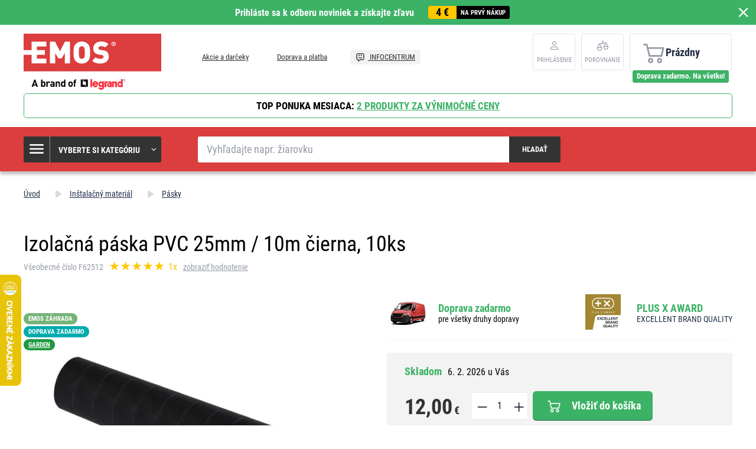

--- FILE ---
content_type: text/html; charset=UTF-8
request_url: https://www.emos.sk/izolacna-paska-pvc-25mm-10m-cierna-10ks
body_size: 17725
content:
<!DOCTYPE html>
<html lang="sk" class="no-js">
    <head>
        <meta http-equiv="Content-Type" content="text/html; charset=utf-8">
        <meta name="viewport" content="width=device-width, initial-scale=1, shrink-to-fit=no">
        <meta name="description" content="EMOS SK, s. r. o. sa špecializuje na výrobu a predaj drobnej elektroniky pod vlastnou značkou EMOS. Pozrite sa na našu ponuku &gt;&gt;">
        <meta http-equiv="X-UA-Compatible" content="IE=11" />
        <link rel="shortcut icon" href="https://assetsemosproduction.vshcdn.net/public/frontend/images/favicons/favicon.ico">
                            
                
            <script>
        currencyCode = 'EUR';
        gtmEnabled = true;
        dataLayer = [{"page":{"type":"product","categoryNames":["In\u0161tala\u010dn\u00fd materi\u00e1l","P\u00e1sky"],"categoryIds":["2196","2304"],"categoryLevel":"2","pageId":"729a54c0-0a5d-4f32-98a9-9316d895086b"},"user":{"type":"Visitor","state":"Anonymous"},"cart":{"urlCart":"\/kosik","currencyCode":"EUR","value":"0","valueWithTax":"0","products":[]},"event":"ec.productDetail","ecommerce":{"currencyCode":"EUR","detail":{"products":[{"id":"1237","name":"Izola\u010dn\u00e1 p\u00e1ska PVC 25mm \/ 10m \u010dierna, 10ks","sku":"8595025342461","catNumber":"F62512","price":"9.75610","tax":"2.24390","priceWithTax":"12.00","brand":"EMOS","category":"In\u0161tala\u010dn\u00fd materi\u00e1l\/P\u00e1sky","availability":"Skladom","labels":["Doprava zadarmo","GARDEN","EMOS Z\u00c1HRADA","."],"emosId":"2001251020","unit":"balenie"}]}}}];
                gtmContainerId = 'GTM-TJJBNBN';
    </script>
    <!-- Google Tag Manager -->
    <script>(function(w,d,s,l,i){w[l]=w[l]||[];w[l].push({'gtm.start':
            new Date().getTime(),event:'gtm.js'});var f=d.getElementsByTagName(s)[0],
            j=d.createElement(s),dl=l!='dataLayer'?'&l='+l:'';j.async=true;j.src=
            'https://sgtm.emos.sk/gtm.js?id='+i+dl+ '';f.parentNode.insertBefore(j,f);
        })(window,document,'script','dataLayer','GTM-TJJBNBN');</script>
    <!-- End Google Tag Manager -->


                <link rel="stylesheet" href="https://assetsemosproduction.vshcdn.net/build/frontend-style-b2c.3568bf09.css">
                <link rel="stylesheet" href="https://assetsemosproduction.vshcdn.net/build/frontend-print-style-b2c.94dc22e1.css">

        <link rel="apple-touch-icon" sizes="180x180" href="https://assetsemosproduction.vshcdn.net/public/frontend/images/icons/apple-touch-icon.png">
        <link rel="icon" type="image/png" sizes="32x32" href="https://assetsemosproduction.vshcdn.net/public/frontend/images/icons/favicon-32x32.png">
        <link rel="icon" type="image/png" sizes="16x16" href="https://assetsemosproduction.vshcdn.net/public/frontend/images/icons/favicon-16x16.png">
        <link rel="mask-icon" href="https://assetsemosproduction.vshcdn.net/public/frontend/images/icons/safari-pinned-tab.svg" color="#c41317">
        <link rel="shortcut icon" href="https://assetsemosproduction.vshcdn.net/public/frontend/images/icons/favicon.ico">
        <meta name="apple-mobile-web-app-title" content="Izolačná páska PVC 25mm / 10m čierna, 10ks | EMOS.sk">
        <meta name="application-name" content="Izolačná páska PVC 25mm / 10m čierna, 10ks | EMOS.sk">
        <meta name="msapplication-TileColor" content="#c41317">
        <meta name="msapplication-TileImage" content="https://assetsemosproduction.vshcdn.net/public/frontend/images/icons/mstile-144x144.png">
        <meta name="msapplication-config" content="https://assetsemosproduction.vshcdn.net/public/frontend/images/icons/browserconfig.xml">
        <meta name="theme-color" content="#ffffff">
            <meta property="og:title" content="Izolačná páska PVC 25mm / 10m čierna, 10ks">
            <meta property="og:image" content="https://assetsemosproduction.vshcdn.net/content/images/product/default/3230932.JPG">
    
        
        <link rel="manifest" href="/manifest.json" crossorigin="use-credentials">

                    <script type="text/javascript">
//<![CDATA[
var _hwq = _hwq || [];
    _hwq.push(['setKey', '5ADD8EB6DB8FD1B3677B69D308E0380B']);_hwq.push(['setTopPos', '400']);_hwq.push(['showWidget', '21']);(function() {
    var ho = document.createElement('script'); ho.type = 'text/javascript'; ho.async = true;
    ho.src = 'https://www.heureka.sk/direct/i/gjs.php?n=wdgt&sak=5ADD8EB6DB8FD1B3677B69D308E0380B';
    var s = document.getElementsByTagName('script')[0]; s.parentNode.insertBefore(ho, s);
})();
//]]>
</script>
        
        <script type="text/javascript">
            global = {
                locale: 'sk',
                domain: {
                    isB2b: Boolean(''),
                },
            };
        </script>

        <script src="https://static.zoe-ai.eu/versions/v3/interactions-emssk.js" async></script>

        
        <title>Izolačná páska PVC 25mm / 10m čierna, 10ks | EMOS.sk</title>
    </head>
    <body class="web domain3 b2c ">
            <!-- Google Tag Manager (noscript) -->
    <noscript><iframe src="https://sgtm.emos.sk/ns.html?id=GTM-TJJBNBN"
    height="0" width="0" style="display:none;visibility:hidden"></iframe></noscript>
    <!-- End Google Tag Manager (noscript) -->

        
        

                        <div class="window-bar window-bar--positive dont-print js-registration-sale-bar-desktop">
            <a href="#" class="window-bar__item targito-popup-open">
                <span class="js-registration-sale-bar-mobile">
                    Prihláste sa k odberu noviniek a získajte zľavu
                </span>
                <span class="window-bar__item__coupone">
                    <strong>4 €</strong>
                    na prvý nákup
                </span>
            </a>
            <span class="window-bar__close js-registration-sale-bar-click js-registration-sale-bar-mobile"><i class="svg svg-delete-thin"></i></span>
        </div>
                <div class="web__in">
        <div class="web__header">
            <div class="web__line">
                <div class="web__container web__container--no-padding">
                    
                
    <header class="header">
        <div class="header__logo">
                            <a class="logo" href="https://www.emos.sk/">
                    <img src="https://assetsemosproduction.vshcdn.net/public/frontend/images/logo.svg" alt="Internetový obchod">
                </a>
                    </div>

        <div class="header__middle dont-print">
            
            <div class="header__links">
                <ul class="menu dont-print">
            <li class="menu__item ">
            <a class="menu__item__link" href="https://www.emos.sk/akcie-a-darceky">
                                Akcie a darčeky
            </a>
        </li>
            <li class="menu__item ">
            <a class="menu__item__link" href="https://www.emos.sk/doprava-a-platba">
                                Doprava a platba
            </a>
        </li>
            <li class="menu__item menu__item--infocenter">
            <a class="menu__item__link" href="https://www.emos.sk/infocentrum">
                                    <img src="https://assetsemosproduction.vshcdn.net/public/frontend/images/message-smile.svg" alt="INFOCENTRUM">
                                INFOCENTRUM
            </a>
        </li>
    </ul>

            </div>
        </div>

                    <div class="header__user">
                <div class="menu-iconic__item hasChild ">
                    
                                            <a
                            href="https://www.emos.sk/prihlasenie"
                           data-url="https://www.emos.sk/login/form"
                           class="js-login-link-desktop js-login-button header__user__link"
                        >
                            <i class="svg svg-user"></i>
                            <span class="header__user__link__text">
                                Prihlásenie     
                            </span>
                        </a>
                                    </div>
                                
<div class="menu-iconic__item " id="js-comparison-box" data-reload-url="https://www.emos.sk/product-comparison/box">
    <a
        href="https://www.emos.sk/porovnanie-produktu"
        class="header__user__link"
    >
        <div class="position-relative">
            <i class="svg svg-compare"></i>
                    </div>
        <span class="header__user__link__text">
            Porovnanie
        </span>
    </a>
</div>

            </div>
                            <div class="header__cart position-relative dont-print">
                    
<div id="js-cart-box"
                     data-reload-url="https://www.emos.sk/cart/box"
>
    <div class="cart">
        <a            class="cart__block empty no-hover">
            <span class="cart__icon">
                <i class="svg svg-cart"></i>
                            </span>
            <div class="cart__info js-cart-info">
                                    Prázdny
                            </div>
                    </a>
            </div>

    <div class="cart-mobile header__mobile-button">
        <a href="https://www.emos.sk/kosik" class="header__mobile-button__in ">
            <i class="svg svg-cart"></i>
                    </a>
    </div>
</div>
    <div id="js-box-free-transport">
        <div class="box-free-transport__wrap">
            <div class="box-free-transport box-free-transport--header box-free-transport--done">
                                    <div class="box-free-transport__text">Doprava zadarmo. Na všetko!</div>
                            </div>
        </div>
    </div>

                </div>
                        </header>

        <div class="in-place in-place--header">
                    <div style="border:#3cb266 1px solid; border-radius:5px; padding:10px; text-align:center; font-weight:bold; text-transform:uppercase; font-size:1.2em">TOP PONUKA MESIACA:             <a style="color:#3cb266" href="https://www.emos.sk/top-ponuka-mesiaca">2 produkty za výnimočné ceny</a></div>
            </div>


                </div>
            </div>
        </div>

                    <div class="web__line web__line--header web__line--dark web__line--bottom-shadow">
                <div class="web__container">
                    <div class="header__bottom">
                        <div class="header__bottom__menu">
                            <div class="box-categories  js-box-categories">
                                <div class="box-categories__icon">
                                    <i class="svg svg-burger-menu"></i>
                                </div>
                                <div class="box-categories__title">
                                    Vyberte si kategóriu
                                    <div class="box-categories__arrow">
                                        <i class="svg svg-arrow-down-thin"></i>
                                    </div>
                                </div>
                                <div class="box-categories__content">
                                        
    <ul class="js-category-list list-menu dont-print
         list-menu--root        "
        id="js-categories">

                                <li class="list-menu__item js-category-item">
                <a class="list-menu__item__link " href="https://www.emos.sk/ziarovky">
                    <div class="list-menu__item__link__image">
                            <picture>
                <img  alt="Žiarovky" title="Žiarovky" src="" loading="lazy" data-src="https://assetsemosproduction.vshcdn.net/content/images/category/default/13723.png" class="image-category" itemprop="image" />    </picture>

                    </div>
                    <div class="list-menu__item__link__title">
                        <div class="list-menu__item__link__title__in">
                            Žiarovky
                                                            <span class="list-menu__item__link__title__number">
                                    (272)
                            	</span>
                                                    </div>
                    </div>
                </a>
            </li>
                                <li class="list-menu__item js-category-item">
                <a class="list-menu__item__link " href="https://www.emos.sk/svietidla-a-celovky">
                    <div class="list-menu__item__link__image">
                            <picture>
                <img  alt="Svietidlá a čelovky" title="Svietidlá a čelovky" src="" loading="lazy" data-src="https://assetsemosproduction.vshcdn.net/content/images/category/default/67827.png" class="image-category" itemprop="image" />    </picture>

                    </div>
                    <div class="list-menu__item__link__title">
                        <div class="list-menu__item__link__title__in">
                            Svietidlá a čelovky
                                                            <span class="list-menu__item__link__title__number">
                                    (107)
                            	</span>
                                                    </div>
                    </div>
                </a>
            </li>
                                <li class="list-menu__item js-category-item">
                <a class="list-menu__item__link " href="https://www.emos.sk/led-svietidla">
                    <div class="list-menu__item__link__image">
                            <picture>
                <img  alt="LED svietidlá" title="LED svietidlá" src="" loading="lazy" data-src="https://assetsemosproduction.vshcdn.net/content/images/category/default/32516.png" class="image-category" itemprop="image" />    </picture>

                    </div>
                    <div class="list-menu__item__link__title">
                        <div class="list-menu__item__link__title__in">
                            LED svietidlá
                                                            <span class="list-menu__item__link__title__number">
                                    (319)
                            	</span>
                                                    </div>
                    </div>
                </a>
            </li>
                                <li class="list-menu__item js-category-item">
                <a class="list-menu__item__link " href="https://www.emos.sk/reflektory">
                    <div class="list-menu__item__link__image">
                            <picture>
                <img  alt="Reflektory" title="Reflektory" src="" loading="lazy" data-src="https://assetsemosproduction.vshcdn.net/content/images/category/default/32524.png" class="image-category" itemprop="image" />    </picture>

                    </div>
                    <div class="list-menu__item__link__title">
                        <div class="list-menu__item__link__title__in">
                            Reflektory
                                                            <span class="list-menu__item__link__title__number">
                                    (98)
                            	</span>
                                                    </div>
                    </div>
                </a>
            </li>
                                <li class="list-menu__item js-category-item">
                <a class="list-menu__item__link " href="https://www.emos.sk/lampy-a-drobne-osvetlenie">
                    <div class="list-menu__item__link__image">
                            <picture>
                <img  alt="Lampy a drobné osvetlenie" title="Lampy a drobné osvetlenie" src="" loading="lazy" data-src="https://assetsemosproduction.vshcdn.net/content/images/category/default/32527.png" class="image-category" itemprop="image" />    </picture>

                    </div>
                    <div class="list-menu__item__link__title">
                        <div class="list-menu__item__link__title__in">
                            Lampy a drobné osvetlenie
                                                            <span class="list-menu__item__link__title__number">
                                    (57)
                            	</span>
                                                    </div>
                    </div>
                </a>
            </li>
                                <li class="list-menu__item js-category-item">
                <a class="list-menu__item__link " href="https://www.emos.sk/vianocne-osvetlenie">
                    <div class="list-menu__item__link__image">
                            <picture>
                <img  alt="Vianočné osvetlenie" title="Vianočné osvetlenie" src="" loading="lazy" data-src="https://assetsemosproduction.vshcdn.net/content/images/category/default/32533.png" class="image-category" itemprop="image" />    </picture>

                    </div>
                    <div class="list-menu__item__link__title">
                        <div class="list-menu__item__link__title__in">
                            Vianočné osvetlenie
                                                            <span class="list-menu__item__link__title__number">
                                    (275)
                            	</span>
                                                    </div>
                    </div>
                </a>
            </li>
                                <li class="list-menu__item js-category-item">
                <a class="list-menu__item__link " href="https://www.emos.sk/meteostanice-a-budiky">
                    <div class="list-menu__item__link__image">
                            <picture>
                <img  alt="Meteostanice a budíky" title="Meteostanice a budíky" src="" loading="lazy" data-src="https://assetsemosproduction.vshcdn.net/content/images/category/default/32547.png" class="image-category" itemprop="image" />    </picture>

                    </div>
                    <div class="list-menu__item__link__title">
                        <div class="list-menu__item__link__title__in">
                            Meteostanice a budíky
                                                            <span class="list-menu__item__link__title__number">
                                    (40)
                            	</span>
                                                    </div>
                    </div>
                </a>
            </li>
                                <li class="list-menu__item js-category-item">
                <a class="list-menu__item__link " href="https://www.emos.sk/vahy">
                    <div class="list-menu__item__link__image">
                            <picture>
                <img  alt="Váhy" title="Váhy" src="" loading="lazy" data-src="https://assetsemosproduction.vshcdn.net/content/images/category/default/32552.png" class="image-category" itemprop="image" />    </picture>

                    </div>
                    <div class="list-menu__item__link__title">
                        <div class="list-menu__item__link__title__in">
                            Váhy
                                                            <span class="list-menu__item__link__title__number">
                                    (14)
                            	</span>
                                                    </div>
                    </div>
                </a>
            </li>
                                <li class="list-menu__item js-category-item">
                <a class="list-menu__item__link " href="https://www.emos.sk/termostaty-a-detektory">
                    <div class="list-menu__item__link__image">
                            <picture>
                <img  alt="Termostaty a detektory" title="Termostaty a detektory" src="" loading="lazy" data-src="https://assetsemosproduction.vshcdn.net/content/images/category/default/32556.png" class="image-category" itemprop="image" />    </picture>

                    </div>
                    <div class="list-menu__item__link__title">
                        <div class="list-menu__item__link__title__in">
                            Termostaty a detektory
                                                            <span class="list-menu__item__link__title__number">
                                    (45)
                            	</span>
                                                    </div>
                    </div>
                </a>
            </li>
                                <li class="list-menu__item js-category-item">
                <a class="list-menu__item__link " href="https://www.emos.sk/zabezpecenie-domu">
                    <div class="list-menu__item__link__image">
                            <picture>
                <img  alt="Zabezpečenie domu" title="Zabezpečenie domu" src="" loading="lazy" data-src="https://assetsemosproduction.vshcdn.net/content/images/category/default/83068.png" class="image-category" itemprop="image" />    </picture>

                    </div>
                    <div class="list-menu__item__link__title">
                        <div class="list-menu__item__link__title__in">
                            Zabezpečenie domu
                                                            <span class="list-menu__item__link__title__number">
                                    (65)
                            	</span>
                                                    </div>
                    </div>
                </a>
            </li>
                                <li class="list-menu__item js-category-item">
                <a class="list-menu__item__link " href="https://www.emos.sk/domove-zvonceky">
                    <div class="list-menu__item__link__image">
                            <picture>
                <img  alt="Domové zvončeky" title="Domové zvončeky" src="" loading="lazy" data-src="https://assetsemosproduction.vshcdn.net/content/images/category/default/32568.png" class="image-category" itemprop="image" />    </picture>

                    </div>
                    <div class="list-menu__item__link__title">
                        <div class="list-menu__item__link__title__in">
                            Domové zvončeky
                                                            <span class="list-menu__item__link__title__number">
                                    (43)
                            	</span>
                                                    </div>
                    </div>
                </a>
            </li>
                                <li class="list-menu__item js-category-item">
                <a class="list-menu__item__link " href="https://www.emos.sk/anteny-a-vf-technika">
                    <div class="list-menu__item__link__image">
                            <picture>
                <img  alt="Antény a VF technika" title="Antény a VF technika" src="" loading="lazy" data-src="https://assetsemosproduction.vshcdn.net/content/images/category/default/32571.png" class="image-category" itemprop="image" />    </picture>

                    </div>
                    <div class="list-menu__item__link__title">
                        <div class="list-menu__item__link__title__in">
                            Antény a VF technika
                                                            <span class="list-menu__item__link__title__number">
                                    (64)
                            	</span>
                                                    </div>
                    </div>
                </a>
            </li>
                                <li class="list-menu__item js-category-item">
                <a class="list-menu__item__link " href="https://www.emos.sk/set-top-boxy-a-tv-prislusenstvo">
                    <div class="list-menu__item__link__image">
                            <picture>
                <img  alt="Set top boxy a TV príslušenstvo" title="Set top boxy a TV príslušenstvo" src="" loading="lazy" data-src="https://assetsemosproduction.vshcdn.net/content/images/category/default/33345.png" class="image-category" itemprop="image" />    </picture>

                    </div>
                    <div class="list-menu__item__link__title">
                        <div class="list-menu__item__link__title__in">
                            Set top boxy a TV príslušenstvo
                                                            <span class="list-menu__item__link__title__number">
                                    (20)
                            	</span>
                                                    </div>
                    </div>
                </a>
            </li>
                                <li class="list-menu__item js-category-item">
                <a class="list-menu__item__link " href="https://www.emos.sk/baterie-a-akumulatory">
                    <div class="list-menu__item__link__image">
                            <picture>
                <img  alt="Batérie a akumulátory" title="Batérie a akumulátory" src="" loading="lazy" data-src="https://assetsemosproduction.vshcdn.net/content/images/category/default/2411295.png" class="image-category" itemprop="image" />    </picture>

                    </div>
                    <div class="list-menu__item__link__title">
                        <div class="list-menu__item__link__title__in">
                            Batérie a akumulátory
                                                            <span class="list-menu__item__link__title__number">
                                    (193)
                            	</span>
                                                    </div>
                    </div>
                </a>
            </li>
                                <li class="list-menu__item js-category-item">
                <a class="list-menu__item__link " href="https://www.emos.sk/powerbanky-nabijacky-a-zdroje">
                    <div class="list-menu__item__link__image">
                            <picture>
                <img  alt="Powerbanky, nabíjačky a zdroje" title="Powerbanky, nabíjačky a zdroje" src="" loading="lazy" data-src="https://assetsemosproduction.vshcdn.net/content/images/category/default/32591.png" class="image-category" itemprop="image" />    </picture>

                    </div>
                    <div class="list-menu__item__link__title">
                        <div class="list-menu__item__link__title__in">
                            Powerbanky, nabíjačky a zdroje
                                                            <span class="list-menu__item__link__title__number">
                                    (56)
                            	</span>
                                                    </div>
                    </div>
                </a>
            </li>
                                <li class="list-menu__item js-category-item">
                <a class="list-menu__item__link " href="https://www.emos.sk/predlzovacie-privody-a-rozbocovacie-zasuvky">
                    <div class="list-menu__item__link__image">
                            <picture>
                <img  alt="Predlžovacie prívody a rozbočovacie zásuvky" title="Predlžovacie prívody a rozbočovacie zásuvky" src="" loading="lazy" data-src="https://assetsemosproduction.vshcdn.net/content/images/category/default/43408.png" class="image-category" itemprop="image" />    </picture>

                    </div>
                    <div class="list-menu__item__link__title">
                        <div class="list-menu__item__link__title__in">
                            Predlžovacie prívody a rozbočovacie zásuvky
                                                            <span class="list-menu__item__link__title__number">
                                    (350)
                            	</span>
                                                    </div>
                    </div>
                </a>
            </li>
                                <li class="list-menu__item js-category-item">
                <a class="list-menu__item__link " href="https://www.emos.sk/koaxialne-datove-a-av-kable">
                    <div class="list-menu__item__link__image">
                            <picture>
                <img  alt="Koaxiálne, dátové a AV káble" title="Koaxiálne, dátové a AV káble" src="" loading="lazy" data-src="https://assetsemosproduction.vshcdn.net/content/images/category/default/32611.png" class="image-category" itemprop="image" />    </picture>

                    </div>
                    <div class="list-menu__item__link__title">
                        <div class="list-menu__item__link__title__in">
                            Koaxiálne, dátové a AV káble
                                                            <span class="list-menu__item__link__title__number">
                                    (139)
                            	</span>
                                                    </div>
                    </div>
                </a>
            </li>
                                <li class="list-menu__item js-category-item">
                <a class="list-menu__item__link " href="https://www.emos.sk/multimetre-skusacky-meradla">
                    <div class="list-menu__item__link__image">
                            <picture>
                <img  alt="Multimetre, skúšačky, meradlá" title="Multimetre, skúšačky, meradlá" src="" loading="lazy" data-src="https://assetsemosproduction.vshcdn.net/content/images/category/default/32618.png" class="image-category" itemprop="image" />    </picture>

                    </div>
                    <div class="list-menu__item__link__title">
                        <div class="list-menu__item__link__title__in">
                            Multimetre, skúšačky, meradlá
                                                            <span class="list-menu__item__link__title__number">
                                    (27)
                            	</span>
                                                    </div>
                    </div>
                </a>
            </li>
                                <li class="list-menu__item js-category-item">
                <a class="list-menu__item__link " href="https://www.emos.sk/instalacny-material">
                    <div class="list-menu__item__link__image">
                            <picture>
                <img  alt="Inštalačný materiál" title="Inštalačný materiál" src="" loading="lazy" data-src="https://assetsemosproduction.vshcdn.net/content/images/category/default/32623.png" class="image-category" itemprop="image" />    </picture>

                    </div>
                    <div class="list-menu__item__link__title">
                        <div class="list-menu__item__link__title__in">
                            Inštalačný materiál
                                                            <span class="list-menu__item__link__title__number">
                                    (257)
                            	</span>
                                                    </div>
                    </div>
                </a>
            </li>
                                <li class="list-menu__item js-category-item">
                <a class="list-menu__item__link " href="https://www.emos.sk/elektronika-pre-domacich-milacikov">
                    <div class="list-menu__item__link__image">
                            <picture>
                <img  alt="Elektronika pre domácich miláčikov" title="Elektronika pre domácich miláčikov" src="" loading="lazy" data-src="https://assetsemosproduction.vshcdn.net/content/images/category/default/2879687.png" class="image-category" itemprop="image" />    </picture>

                    </div>
                    <div class="list-menu__item__link__title">
                        <div class="list-menu__item__link__title__in">
                            Elektronika pre domácich miláčikov
                                                            <span class="list-menu__item__link__title__number">
                                    (9)
                            	</span>
                                                    </div>
                    </div>
                </a>
            </li>
                                <li class="list-menu__item js-category-item">
                <a class="list-menu__item__link " href="https://www.emos.sk/top-ponuka-mesiaca">
                    <div class="list-menu__item__link__image">
                            <picture>
                <img  alt="Akcie" title="Akcie" src="" loading="lazy" data-src="https://assetsemosproduction.vshcdn.net/content/images/category/default/38607.jpg" class="image-category" itemprop="image" />    </picture>

                    </div>
                    <div class="list-menu__item__link__title">
                        <div class="list-menu__item__link__title__in">
                            Akcie
                                                            <span class="list-menu__item__link__title__number">
                                    (2)
                            	</span>
                                                    </div>
                    </div>
                </a>
            </li>
                                <li class="list-menu__item js-category-item">
                <a class="list-menu__item__link " href="https://www.emos.sk/novinky">
                    <div class="list-menu__item__link__image">
                            <picture>
                <img  alt="Novinky" title="Novinky" src="" loading="lazy" data-src="https://assetsemosproduction.vshcdn.net/content/images/category/default/75487.png" class="image-category" itemprop="image" />    </picture>

                    </div>
                    <div class="list-menu__item__link__title">
                        <div class="list-menu__item__link__title__in">
                            Novinky
                                                            <span class="list-menu__item__link__title__number">
                                    (123)
                            	</span>
                                                    </div>
                    </div>
                </a>
            </li>
                                <li class="list-menu__item js-category-item">
                <a class="list-menu__item__link " href="https://www.emos.sk/vypredaj">
                    <div class="list-menu__item__link__image">
                            <picture>
                <img  alt="Výpredaj" title="Výpredaj" src="" loading="lazy" data-src="https://assetsemosproduction.vshcdn.net/content/images/category/default/38606.png" class="image-category" itemprop="image" />    </picture>

                    </div>
                    <div class="list-menu__item__link__title">
                        <div class="list-menu__item__link__title__in">
                            Výpredaj
                                                            <span class="list-menu__item__link__title__number">
                                    (5)
                            	</span>
                                                    </div>
                    </div>
                </a>
            </li>
                                <li class="list-menu__item js-category-item">
                <a class="list-menu__item__link " href="https://www.emos.sk/multipacky">
                    <div class="list-menu__item__link__image">
                            <picture>
                <img  alt="Multipacky" title="Multipacky" src="" loading="lazy" data-src="https://assetsemosproduction.vshcdn.net/content/images/category/default/76637.png" class="image-category" itemprop="image" />    </picture>

                    </div>
                    <div class="list-menu__item__link__title">
                        <div class="list-menu__item__link__title__in">
                            Multipacky
                                                            <span class="list-menu__item__link__title__number">
                                    (15)
                            	</span>
                                                    </div>
                    </div>
                </a>
            </li>
                                <li class="list-menu__item js-category-item">
                <a class="list-menu__item__link " href="https://www.emos.sk/inteligentna-domacnost-emos-gosmart">
                    <div class="list-menu__item__link__image">
                            <picture>
                <img  alt="Inteligentná domácnosť EMOS GoSmart" title="Inteligentná domácnosť EMOS GoSmart" src="" loading="lazy" data-src="https://assetsemosproduction.vshcdn.net/content/images/category/default/83687.png" class="image-category" itemprop="image" />    </picture>

                    </div>
                    <div class="list-menu__item__link__title">
                        <div class="list-menu__item__link__title__in">
                            Inteligentná domácnosť EMOS GoSmart
                                                            <span class="list-menu__item__link__title__number">
                                    (116)
                            	</span>
                                                    </div>
                    </div>
                </a>
            </li>
                                <li class="list-menu__item js-category-item">
                <a class="list-menu__item__link " href="https://www.emos.sk/zahrada">
                    <div class="list-menu__item__link__image">
                            <picture>
                <img  alt="Záhrada" title="Záhrada" src="" loading="lazy" data-src="https://assetsemosproduction.vshcdn.net/content/images/category/default/2957407.jpg" class="image-category" itemprop="image" />    </picture>

                    </div>
                    <div class="list-menu__item__link__title">
                        <div class="list-menu__item__link__title__in">
                            Záhrada
                                                            <span class="list-menu__item__link__title__number">
                                    (188)
                            	</span>
                                                    </div>
                    </div>
                </a>
            </li>
            </ul>

                                </div>
                            </div>
                        </div>
                        <div class="header__bottom__search">
                            <div class="search js-search-autocomplete">
    <form action="https://www.emos.sk/vyhladavanie" method="get">
        <div class="search__form">
            <div class="search__form__input">
                <input
                    type="text"
                    name="q"
                    value=""
                    placeholder="Vyhľadajte napr. žiarovku"
                    class="input search__input js-search-autocomplete-input"
                    autocomplete="off"
                    data-autocomplete-url="https://www.emos.sk/search/autocomplete"
                    data-reload-page="0"
                />
            </div>
            <button type="submit" class="btn search__form__button js-search-autocomplete-submit">
                <span class="search__form__button__text">Hľadať</span>
                <span class="search__form__button__icon">
                    <i class="svg svg-search"></i>
                </span>
            </button>
        </div>
    </form>
    <div class="js-search-autocomplete-results"></div>
</div>

                        </div>
                                                    <div class="header__bottom__info js-registration-sale-bar-desktop-small-info display-none">
                                <a href="#" class="header__bottom__info__coupone targito-popup-open">
                                    <span class="header__bottom__info__coupone__price">4 €</span>
                                    <span class="header__bottom__info__coupone__text">na prvý nákup</span>
                                </a>
                            </div>
                                                                    </div>
                </div>
            </div>
        
            <div class="web__main">
        <div class="web__main__content js-main-content">
                            <span class="js-breadcrumbs">
            <div class="web__line">
            <div class="web__container">
                <div class="box-breadcrumb-b2c box-breadcrumb-b2c--hide-last">
                    <a href="https://www.emos.sk/" class="box-breadcrumb-b2c__item box-breadcrumb-b2c__item--icon">
                        Úvod
                    </a>
                    <span class="box-breadcrumb-b2c__item box-breadcrumb-b2c__item--separator">
                        <i class="svg svg-arrow-up"></i>
                    </span>
                                                                        <a href="https://www.emos.sk/instalacny-material" class="box-breadcrumb-b2c__item">Inštalačný materiál</a>
                            <span class="box-breadcrumb-b2c__item box-breadcrumb-b2c__item--separator">
                                <i class="svg svg-arrow-up"></i>
                            </span>
                                                                                                <a href="https://www.emos.sk/pasky" class="box-breadcrumb-b2c__item">Pásky</a>
                            <span class="box-breadcrumb-b2c__item box-breadcrumb-b2c__item--separator">
                                <i class="svg svg-arrow-up"></i>
                            </span>
                                                                                                <span class='box-breadcrumb-b2c__item js-breadcrumb-last'>Izolačná páska PVC 25mm / 10m čierna, 10ks</span>
                                                            </div>
            </div>
        </div>
    </span>
            
            <div class="web__line">
                <div class="web__container">
                                        
                </div>
            </div>

                <div class="js-product-loader-uuid" style="display: none;" aria-hidden="true" data-uuid="384e793c-0424-4fa7-b0db-a7f86b999c57"></div>
    <div class="web__line">
        <div class="web__container">
            <div class="box-detail-b2c" itemscope itemtype="http://schema.org/Product">
                <div class="box-detail-b2c__title">
                    <h1 itemprop="name" class="box-detail-b2c__title__text  box-detail-b2c__title__text--with-number">
                        Izolačná páska PVC 25mm / 10m čierna, 10ks
                    </h1>

                                            <div class="box-detail-b2c__title__additional">
                                                            <div class="box-detail-b2c__title__general-number">
                                    Všeobecné číslo F62512
                                </div>
                                                                                        <a href="#hodnotenie" class="js-review-trigger-hashchange in-rating in-rating--one-line box-detail-b2c__title__additional__rating">
                                        <ul class="in-rating__stars in-rating__stars--smaller js-ratings-stars-container" data-number-of-stars="100">
                                <li class="in-rating__stars__item js-form-rating-star js-form-rating-star-number-20" data-star-number="20">
                <i class="svg svg-star-empty"></i>
            </li>
                                <li class="in-rating__stars__item js-form-rating-star js-form-rating-star-number-40" data-star-number="40">
                <i class="svg svg-star-empty"></i>
            </li>
                                <li class="in-rating__stars__item js-form-rating-star js-form-rating-star-number-60" data-star-number="60">
                <i class="svg svg-star-empty"></i>
            </li>
                                <li class="in-rating__stars__item js-form-rating-star js-form-rating-star-number-80" data-star-number="80">
                <i class="svg svg-star-empty"></i>
            </li>
                                <li class="in-rating__stars__item js-form-rating-star js-form-rating-star-number-100" data-star-number="100">
                <i class="svg svg-star-empty"></i>
            </li>
            </ul>
            <span class="in-rating__number in-rating__number--smaller">
            1x
        </span>
    
                                </a>
                                                                    <a href="#hodnotenie" class="box-detail-b2c__title__reviews__show-reviews js-anchor-link" data-tab-id="reviews">
                                        zobraziť hodnotenie
                                    </a>
                                                                <div itemprop="aggregateRating" itemscope itemtype="http://schema.org/AggregateRating" style="display: none">
                                    <div itemprop="ratingValue">5</div>
                                    <div itemprop="ratingCount">1</div>
                                </div>
                                                    </div>
                                    </div>
                <div class="box-detail-b2c__top">
                    <div class="box-detail-b2c__image">
                                                <div class="box-detail-b2c__image__main">
                                                            <a href="https://assetsemosproduction.vshcdn.net/content/images/product/original/3230932.JPG"
                                   class="js-gallery-main-image">
                                        <picture>
                    <source media="(min-width: 480px) and (max-width: 768px)" srcset="https://assetsemosproduction.vshcdn.net/content/images/product/mainImageB2c/additional_0_3230932.JPG" />
                <img  alt="Izolačná páska PVC 25mm / 10m čierna, 10ks" itemprop="image" title="Izolačná páska PVC 25mm / 10m čierna, 10ks" src="" loading="lazy" data-src="https://assetsemosproduction.vshcdn.net/content/images/product/mainImageB2c/3230932.JPG" class="image-product-mainImageB2c" itemprop="image" />    </picture>

                                </a>
                                                    </div>
                        

            <div class="in-flag dont-print in-flag--in-detail">
                            <span class="in-flag__item" style="background-color: #ffffff;">
                                                                .
                                    </span>
                            <span class="in-flag__item" style="background-color: #76b378;">
                                                                EMOS ZÁHRADA
                                    </span>
                            <span class="in-flag__item" style="background-color: #00aaad;">
                                                                Doprava zadarmo
                                    </span>
                            <span class="in-flag__item" style="background-color: #209941;">
                                                                <a href="https://www.emos.sk/zahrada" class="in-flag__link">
                            GARDEN
                        </a>
                                    </span>
                    </div>
    



                                                    <div class="box-gallery-b2c dont-print js-gallery">
                                <span class="box-gallery-b2c__arrow box-gallery-b2c__arrow--prev js-gallery-prev">
                                    <i class="svg svg-arrow-up"></i>
                                </span>
                                <div class="box-gallery-b2c__in js-gallery-slides">
                                                                            <div class="box-gallery-b2c__item">
                                            <a href="https://assetsemosproduction.vshcdn.net/content/images/product/original/3230932.JPG"
                                               class="box-gallery-b2c__item__link js-gallery-slide-link">
                                                    <picture>
                <img  alt="" title="" src="https://assetsemosproduction.vshcdn.net/content/images/product/galleryThumbnail/3230932.JPG" class="image-product-galleryThumbnail" itemprop="image" />    </picture>

                                            </a>
                                        </div>
                                                                            <div class="box-gallery-b2c__item">
                                            <a href="https://assetsemosproduction.vshcdn.net/content/images/product/original/3230933.JPG"
                                               class="box-gallery-b2c__item__link js-gallery-slide-link">
                                                    <picture>
                <img  alt="" title="" src="https://assetsemosproduction.vshcdn.net/content/images/product/galleryThumbnail/3230933.JPG" class="image-product-galleryThumbnail" itemprop="image" />    </picture>

                                            </a>
                                        </div>
                                                                            <div class="box-gallery-b2c__item">
                                            <a href="https://assetsemosproduction.vshcdn.net/content/images/product/original/3230934.JPG"
                                               class="box-gallery-b2c__item__link js-gallery-slide-link">
                                                    <picture>
                <img  alt="" title="" src="https://assetsemosproduction.vshcdn.net/content/images/product/galleryThumbnail/3230934.JPG" class="image-product-galleryThumbnail" itemprop="image" />    </picture>

                                            </a>
                                        </div>
                                                                            <div class="box-gallery-b2c__item">
                                            <a href="https://assetsemosproduction.vshcdn.net/content/images/product/original/3230935.JPG"
                                               class="box-gallery-b2c__item__link js-gallery-slide-link">
                                                    <picture>
                <img  alt="" title="" src="https://assetsemosproduction.vshcdn.net/content/images/product/galleryThumbnail/3230935.JPG" class="image-product-galleryThumbnail" itemprop="image" />    </picture>

                                            </a>
                                        </div>
                                                                            <div class="box-gallery-b2c__item">
                                            <a href="https://assetsemosproduction.vshcdn.net/content/images/product/original/3230936.JPG"
                                               class="box-gallery-b2c__item__link js-gallery-slide-link">
                                                    <picture>
                <img  alt="" title="" src="https://assetsemosproduction.vshcdn.net/content/images/product/galleryThumbnail/3230936.JPG" class="image-product-galleryThumbnail" itemprop="image" />    </picture>

                                            </a>
                                        </div>
                                                                            <div class="box-gallery-b2c__item">
                                            <a href="https://assetsemosproduction.vshcdn.net/content/images/product/original/3230937.JPG"
                                               class="box-gallery-b2c__item__link js-gallery-slide-link">
                                                    <picture>
                <img  alt="" title="" src="https://assetsemosproduction.vshcdn.net/content/images/product/galleryThumbnail/3230937.JPG" class="image-product-galleryThumbnail" itemprop="image" />    </picture>

                                            </a>
                                        </div>
                                                                            <div class="box-gallery-b2c__item">
                                            <a href="https://assetsemosproduction.vshcdn.net/content/images/product/original/3230938.JPG"
                                               class="box-gallery-b2c__item__link js-gallery-slide-link">
                                                    <picture>
                <img  alt="" title="" src="https://assetsemosproduction.vshcdn.net/content/images/product/galleryThumbnail/3230938.JPG" class="image-product-galleryThumbnail" itemprop="image" />    </picture>

                                            </a>
                                        </div>
                                                                            <div class="box-gallery-b2c__item">
                                            <a href="https://assetsemosproduction.vshcdn.net/content/images/product/original/3230939.JPG"
                                               class="box-gallery-b2c__item__link js-gallery-slide-link">
                                                    <picture>
                <img  alt="" title="" src="https://assetsemosproduction.vshcdn.net/content/images/product/galleryThumbnail/3230939.JPG" class="image-product-galleryThumbnail" itemprop="image" />    </picture>

                                            </a>
                                        </div>
                                                                            <div class="box-gallery-b2c__item">
                                            <a href="https://assetsemosproduction.vshcdn.net/content/images/product/original/3230940.JPG"
                                               class="box-gallery-b2c__item__link js-gallery-slide-link">
                                                    <picture>
                <img  alt="" title="" src="https://assetsemosproduction.vshcdn.net/content/images/product/galleryThumbnail/3230940.JPG" class="image-product-galleryThumbnail" itemprop="image" />    </picture>

                                            </a>
                                        </div>
                                                                            <div class="box-gallery-b2c__item">
                                            <a href="https://assetsemosproduction.vshcdn.net/content/images/product/original/3230941.JPG"
                                               class="box-gallery-b2c__item__link js-gallery-slide-link">
                                                    <picture>
                <img  alt="" title="" src="https://assetsemosproduction.vshcdn.net/content/images/product/galleryThumbnail/3230941.JPG" class="image-product-galleryThumbnail" itemprop="image" />    </picture>

                                            </a>
                                        </div>
                                                                            <div class="box-gallery-b2c__item">
                                            <a href="https://assetsemosproduction.vshcdn.net/content/images/product/original/3230942.JPG"
                                               class="box-gallery-b2c__item__link js-gallery-slide-link">
                                                    <picture>
                <img  alt="" title="" src="https://assetsemosproduction.vshcdn.net/content/images/product/galleryThumbnail/3230942.JPG" class="image-product-galleryThumbnail" itemprop="image" />    </picture>

                                            </a>
                                        </div>
                                                                    </div>
                                <span class="box-gallery-b2c__arrow box-gallery-b2c__arrow--next js-gallery-next">
                                    <i class="svg svg-arrow-up"></i>
                                </span>
                            </div>
                                            </div>
                    <div class="box-detail-b2c__info">
                        <div class="box-detail-b2c__info__benefits">
                                                            <div class="box-detail-b2c__info__benefits__item">
                                    <div class="box-detail-b2c__info__benefits__item__image">
                                        <img src="https://assetsemosproduction.vshcdn.net/public/frontend/images/free-transport-3.png">
                                    </div>
                                    <div class="box-detail-b2c__info__benefits__item__info">
                                        <div class="box-detail-b2c__info__benefits__item__info__title">
                                                                                            Doprava zadarmo
                                                                                    </div>
                                        pre všetky druhy dopravy
                                    </div>
                                </div>
                            
                                                                                                <a href="https://www.emos.sk/emos-boj-oceneny" class="box-gift-line__highlight"></a>
                                    <div class="box-detail-b2c__info__benefits__item">
                                        <a href="https://www.emos.sk/emos-boj-oceneny" class="box-detail-b2c__info__benefits__item__image">
                                                                                                <picture>
                <img  alt="" title="" src="" loading="lazy" data-src="https://assetsemosproduction.vshcdn.net/content/images/gift/productDetail/3201018.png" class="image-gift-productDetail" itemprop="image" />    </picture>

                                                                                    </a>
                                        <div class="box-detail-b2c__info__benefits__item__info">
                                            <a href="https://www.emos.sk/emos-boj-oceneny" class="box-detail-b2c__info__benefits__item__info__title">PLUS X AWARD</a>
                                            <a href="https://www.emos.sk/emos-boj-oceneny">EXCELLENT BRAND QUALITY</a>
                                        </div>
                                    </div>
                                                                                    </div>

                                                    <div class="box-detail-b2c__info__wrap">
                                                                                                                                                
                                                                    
                                                                    <div class="box-detail-add-b2c js-product-detail-main-add-to-cart-wrapper " data-gtm-list="product detail">
                                                                                                                                                                            
                                                
                                                <div class="box-detail-add-b2c__top">
                                                    <div class="box-detail-b2c__info__availability box-detail-b2c__info__availability--highlight">
                                                                            <span style="color: #3cb266">
        <span >

            Skladom
        </span>
    </span>


                                                        <div class="box-detail-b2c__info__availability__date">
                                                                                                                            6. 2. 2026 u Vás
                                                                                                                    </div>
                                                    </div>
                                                </div>

                                                    

                                                <div class="box-detail-add-b2c__left">
                                                    <div class="box-detail-add-b2c__top__prices">
                                                        <div class="box-detail-add-b2c__prices">
                                                            <div class="box-detail-add-b2c__prices__main">
                                                                <span class="box-detail-add-b2c__prices__main__price js-product-detail-main-price">
                                                                    12,00
                                                                </span>
                                                                <span class="box-detail-add-b2c__prices__main__currency">
                                                                    €
                                                                </span>
                                                            </div>
                                                        </div>
                                                    </div>
                                                </div>

                                                <div class="box-detail-add-b2c__right">
                                                    <div itemprop="offers"
                                                        itemscope
                                                        itemtype="http://schema.org/Offer"
                                                        >
                                                        <meta itemprop="priceCurrency"
                                                            content="EUR"
                                                        >
                                                                                                                                                                        <meta itemprop="price"
                                                            content="12.00"
                                                        >
                                                        <link itemprop="availability"
                                                            href="http://schema.org/InStock"
                                                        >
                                                    </div>
                                                    

    

                                            
            <form name="add_product_form" method="post" action="/cart/addProduct" novalidate="novalidate" class="dont-print js-add-product" data-ajax-url="https://www.emos.sk/cart/addProductAjax"  role="form">

            <span class="form-input-spinbox form-input-spinbox--detail js-spinbox ">
                    <div class="display-none js-spinbox-window">
        <div class="window-relative__content">
            <span class="window-relative__content__close js-spinbox-window-close">
                <i class="svg svg-remove"></i>
            </span>
            <span class="window-relative__content__icon">
                <i class="svg svg-warning"></i>
            </span>
            <p class="window-relative__content__text js-spinbox-window-text"></p>
            <div class="window-relative__content__buttons">
                <a class="btn btn--small js-spinbox-window-button-lower-quantity"></a>
                <a class="btn btn--small js-spinbox-window-button-higher-quantity"></a>
            </div>
        </div>
    </div>

                        <input type="text"  name="add_product_form[quantity]" required="required" class="form-input-spinbox__input input-no-style js-spinbox-input js-quantity-input input id__add_product_form_quantity" data-spinbox-min="1" data-spinbox-step="1" data-spinbox-max="1731" data-quantity-data-url="https://www.emos.sk/product-quantity-data/1237" value="1" />

                <button type="button" class="btn-no-style form-input-spinbox__btn js-spinbox-plus"><i class="svg svg-plus-thin"></i></button>
                <button type="button" class="btn-no-style form-input-spinbox__btn form-input-spinbox__btn--minus js-spinbox-minus"><i class="svg svg-minus-thin"></i></button>
            </span>
                            <button type="submit" class="btn btn--success btn--to-basket btn--large btn--with-icon" name="add_product_form[add]" tabindex="0">
                    <div class="btn__content">
                        <div class="js-add-product-cart selected">
                            <i class="svg svg-cart"></i>
                            <span>Vložiť do košíka</span>
                        </div>
                        <i class="svg svg-check js-add-product-check btn__content__replace moved-down"></i>
                    </div>
                </button>

                <div class="margin-5 display-none">
                    <span class="js-product-quantity text-bold" data-quantity-step="1">0</span>
                    <span class="text-bold">balenie</span>
                    v košíku
                </div>
                                                    <input type="hidden"  name="add_product_form[productId]" class="input id__add_product_form_productId" value="1237" />
        <input type="hidden"  name="add_product_form[gtmActionField]" class="input id__add_product_form_gtmActionField" />
        <input type="hidden"  name="add_product_form[gtmPosition]" class="input id__add_product_form_gtmPosition" value="1" />
</form>
    

            
                                                                                                    </div>

                                                                                                                                                                        </div>
                                                            </div>
                            <div class="box-detail-b2c__safety-info">
                                Informácie o bezpečnosti výrobku:
                                                                    <a href="https://www.emos.sk/emos" class="box-detail-b2c__safety-info__link">
                                        Zodpovedná osoba pre EU
                                    </a>
                                                            </div>
                            <div class="list-additionals__item list-additionals__item--with-icon list-additionals__item--b2c">
                                <a href="https://www.emos.sk/porovnanie-produktu"  class="list-additionals__item__link js-product-comparison-link b2c"
                                    data-product-id="1237"
                                    data-product-comparison-url="https://www.emos.sk/porovnanie-produktu"
                                >
                                    <i class="svg svg-compare"></i>
                                    <span class="list-additionals__item__text">
                                        Pridať do porovnania
                                    </span>
                                </a>
                            </div>

                            <div class="box-detail-b2c__info__additional">
                                                <div class="box-product-detail-technician-b2c">
            <div class="box-product-detail-technician-b2c__info__headline">
                Rád vám poradím
            </div>
            <div class="box-product-detail-technician-b2c__thumbnail">
                                    <a href="https://assetsemosproduction.vshcdn.net/content/images/productTechnician/original/2988816.png" class="js-popup-image">
                            <picture>
                <img  alt="" title="" src="" loading="lazy" data-src="https://assetsemosproduction.vshcdn.net/content/images/productTechnician/thumbnail/2988816.png" class="image-productTechnician-thumbnail" itemprop="image" />    </picture>

                    </a>
                            </div>
            <div class="box-product-detail-technician-b2c__info">
                                                    <div class="box-product-detail-technician-b2c__info__email">
                        <a href="#"
                           data-url="https://www.emos.sk/product-technician/window/1237"
                           data-has-instruction-file="0"
                           data-has-faq="0"
                           class="js-product-detail-technician-button">Napísať technikovi</a>
                    </div>
                            </div>
        </div>
    
                                    
                            </div>

                                            </div>
                </div>
            </div>
        </div>
    </div>

            <div class="web__line web__line--white">
            <div class="web__container">
                <div class="list-products-slider-detail-b2c__wrap" data-gtm-list="product detail - accessories">
                    <h3 id="accessories" class="list-products-slider-detail-b2c__wrap__heading">
                        Odporúčame dokúpiť
                    </h3>
                                        <div class="list-products-slider-detail-b2c js-product-slider" data-type="recommended-b2c">
        <div class="list-products-slider-detail-b2c__arrow list-products-slider-detail-b2c__arrow--prev js-product-slider-prev">
            <i class="svg svg-slider-arrow"></i>
        </div>
        <div class="list-products-slider-detail-b2c__in">
            <div class="list-products-slider-detail-b2c__list js-product-slider-slides">
                                    <div class="list-products-slider-detail-b2c__item js-product-slider-slide-item js-list-products-item js-gtm-position-item">
                        <div class="list-products-slider-detail-b2c__item__content">
                                                            <div class="list-products-slider-detail-b2c__item__image">
                                    <a href="https://www.emos.sk/izolacna-paska-pvc-15mm-10m-farebny-mix-10ks" class="list-products-slider-detail-b2c__item__image__link">
                                            <picture>
                <img  alt="Izolačná páska PVC 15mm / 10m farebný mix, 10ks" title="Izolačná páska PVC 15mm / 10m farebný mix, 10ks" src="" loading="lazy" data-src="https://assetsemosproduction.vshcdn.net/content/images/product/list/3230820.JPG" class="image-product-list" itemprop="image" />    </picture>

                                    </a>
                                </div>
                                <div class="list-products-slider-detail-b2c__item__price-box">
                                    <div class="list-products-slider-detail-b2c__item__link">
                                        <div class="list-products-slider-detail-b2c__item__flags">
                                            

            <div class="in-flag dont-print in-flag--in-compact-list">
                            <span class="in-flag__item" style="background-color: #ffffff;">
                                                                .
                                    </span>
                            <span class="in-flag__item" style="background-color: #76b378;">
                                                                EMOS ZÁHRADA
                                    </span>
                            <span class="in-flag__item" style="background-color: #00aaad;">
                                                                Doprava zadarmo
                                    </span>
                            <span class="in-flag__item" style="background-color: #209941;">
                                                                <a href="https://www.emos.sk/zahrada" class="in-flag__link">
                            GARDEN
                        </a>
                                    </span>
                    </div>
    


                                        </div>

                                                                                    <div class="list-products-slider-detail-b2c__item__rating in-rating in-rating--one-line">
                                                    <ul class="in-rating__stars in-rating__stars--small js-ratings-stars-container" data-number-of-stars="100">
                                <li class="in-rating__stars__item js-form-rating-star js-form-rating-star-number-20" data-star-number="20">
                <i class="svg svg-star-empty"></i>
            </li>
                                <li class="in-rating__stars__item js-form-rating-star js-form-rating-star-number-40" data-star-number="40">
                <i class="svg svg-star-empty"></i>
            </li>
                                <li class="in-rating__stars__item js-form-rating-star js-form-rating-star-number-60" data-star-number="60">
                <i class="svg svg-star-empty"></i>
            </li>
                                <li class="in-rating__stars__item js-form-rating-star js-form-rating-star-number-80" data-star-number="80">
                <i class="svg svg-star-empty"></i>
            </li>
                                <li class="in-rating__stars__item js-form-rating-star js-form-rating-star-number-100" data-star-number="100">
                <i class="svg svg-star-empty"></i>
            </li>
            </ul>
            <span class="in-rating__number in-rating__number--small">
            8x
        </span>
    
                                            </div>
                                        
                                        <a href="https://www.emos.sk/izolacna-paska-pvc-15mm-10m-farebny-mix-10ks" class="list-products-slider-detail-b2c__item__title js-list-products-item-title ">
                                            Izolačná páska PVC 15mm / 10m farebný mix, 10ks
                                        </a>
                                    </div>

                                    <div class="list-products-slider-detail-b2c__item__price-box__bottom">
                                                                                    <div class="list-products-slider-b2c__item__info-box__wrapper">
            </div>


                                        <div class="list-products-slider-detail-b2c__item__prices">
                                            <div class="list-products-slider-detail-b2c__item__price">
                                                <div class="list-products-slider-detail-b2c__item__price__main">
                                                                                                                                                                                                                <div class="list-products-slider-detail-b2c__item__price__wrap ">
                                                        <div class="list-products-slider-detail-b2c__item__price__main__amount">
                                                                                                                                                                                            6,00
                                                                                                                    </div>

                                                        <div class="list-products-slider-detail-b2c__item__price__main__currency">
                                                            €
                                                        </div>
                                                    </div>
                                                </div>
                                            </div>

                                                                                        <div class="list-products-slider-detail-b2c__item__availability">
                                                <div class="list-products-slider-detail-b2c__item__availability__status list-products__item__availability__status--highlight">
                                                                        <span style="color: #3cb266">
        <span >

            Skladom
        </span>
    </span>

                                                </div>
                                                                                            </div>
                                        </div>

                                        <div class="list-products-slider-detail-b2c__item__action list-products-slider-detail-b2c__item__add">
                                            <div class="list-products-commpact__item__add">
                                                

    

                                    
            <form name="add_product_form" method="post" action="/cart/addProduct" novalidate="novalidate" class="dont-print js-add-product" data-ajax-url="https://www.emos.sk/cart/addProductAjax"  role="form">
            <span class="form-input-spinbox  form-input-spinbox--small js-spinbox  form-input-spinbox--disabled">
                    <div class="display-none js-spinbox-window">
        <div class="window-relative__content">
            <span class="window-relative__content__close js-spinbox-window-close">
                <i class="svg svg-remove"></i>
            </span>
            <span class="window-relative__content__icon">
                <i class="svg svg-warning"></i>
            </span>
            <p class="window-relative__content__text js-spinbox-window-text"></p>
            <div class="window-relative__content__buttons">
                <a class="btn btn--small js-spinbox-window-button-lower-quantity"></a>
                <a class="btn btn--small js-spinbox-window-button-higher-quantity"></a>
            </div>
        </div>
    </div>

                        <input type="text"  name="add_product_form[quantity]" required="required" class="form-input-spinbox__input input-no-style js-spinbox-input js-quantity-input input id__add_product_form_quantity" data-spinbox-min="1" data-spinbox-step="1" data-spinbox-max="2685" data-quantity-data-url="https://www.emos.sk/product-quantity-data/1226" value="1" />

                <button type="button" class="btn-no-style form-input-spinbox__btn js-spinbox-plus"><i class="svg svg-plus-thin"></i></button>
                <button type="button" class="btn-no-style form-input-spinbox__btn form-input-spinbox__btn--minus js-spinbox-minus"><i class="svg svg-minus-thin"></i></button>
            </span>
                            <button type="submit" class="btn btn--success btn--to-basket btn--small btn--with-icon" name="add_product_form[add]" tabindex="0">
                    <div class="btn__content">
                        <div class="js-add-product-cart selected">
                            <i class="svg svg-cart"></i>
                            <span>Do košíka</span>
                        </div>
                        <i class="svg svg-check js-add-product-check btn__content__replace moved-down"></i>
                    </div>
                </button>

                <div class="margin-5 display-none">
                    <span class="js-product-quantity text-bold" data-quantity-step="1">0</span>
                    <span class="text-bold">balenie</span>
                    v košíku
                </div>
                                                    <input type="hidden"  name="add_product_form[productId]" class="input id__add_product_form_productId" value="1226" />
        <input type="hidden"  name="add_product_form[gtmActionField]" class="input id__add_product_form_gtmActionField" />
        <input type="hidden"  name="add_product_form[gtmPosition]" class="input id__add_product_form_gtmPosition" value="1" />
</form>
    

            
                                            </div>
                                        </div>
                                    </div>
                                </div>
                                                    </div>
                    </div>
                                    <div class="list-products-slider-detail-b2c__item js-product-slider-slide-item js-list-products-item js-gtm-position-item">
                        <div class="list-products-slider-detail-b2c__item__content">
                                                            <div class="list-products-slider-detail-b2c__item__image">
                                    <a href="https://www.emos.sk/izolacna-paska-pvc-19mm-20m-farebny-mix-10ks" class="list-products-slider-detail-b2c__item__image__link">
                                            <picture>
                <img  alt="Izolačná páska PVC 19mm / 20m farebný mix, 10ks" title="Izolačná páska PVC 19mm / 20m farebný mix, 10ks" src="" loading="lazy" data-src="https://assetsemosproduction.vshcdn.net/content/images/product/list/3230924.JPG" class="image-product-list" itemprop="image" />    </picture>

                                    </a>
                                </div>
                                <div class="list-products-slider-detail-b2c__item__price-box">
                                    <div class="list-products-slider-detail-b2c__item__link">
                                        <div class="list-products-slider-detail-b2c__item__flags">
                                            

            <div class="in-flag dont-print in-flag--in-compact-list">
                            <span class="in-flag__item" style="background-color: #ffffff;">
                                                                .
                                    </span>
                            <span class="in-flag__item" style="background-color: #76b378;">
                                                                EMOS ZÁHRADA
                                    </span>
                            <span class="in-flag__item" style="background-color: #00aaad;">
                                                                Doprava zadarmo
                                    </span>
                            <span class="in-flag__item" style="background-color: #209941;">
                                                                <a href="https://www.emos.sk/zahrada" class="in-flag__link">
                            GARDEN
                        </a>
                                    </span>
                    </div>
    


                                        </div>

                                        
                                        <a href="https://www.emos.sk/izolacna-paska-pvc-19mm-20m-farebny-mix-10ks" class="list-products-slider-detail-b2c__item__title js-list-products-item-title ">
                                            Izolačná páska PVC 19mm / 20m farebný mix, 10ks
                                        </a>
                                    </div>

                                    <div class="list-products-slider-detail-b2c__item__price-box__bottom">
                                                                                    <div class="list-products-slider-b2c__item__info-box__wrapper">
            </div>


                                        <div class="list-products-slider-detail-b2c__item__prices">
                                            <div class="list-products-slider-detail-b2c__item__price">
                                                <div class="list-products-slider-detail-b2c__item__price__main">
                                                                                                                                                                                                                <div class="list-products-slider-detail-b2c__item__price__wrap ">
                                                        <div class="list-products-slider-detail-b2c__item__price__main__amount">
                                                                                                                                                                                            14,50
                                                                                                                    </div>

                                                        <div class="list-products-slider-detail-b2c__item__price__main__currency">
                                                            €
                                                        </div>
                                                    </div>
                                                </div>
                                            </div>

                                                                                        <div class="list-products-slider-detail-b2c__item__availability">
                                                <div class="list-products-slider-detail-b2c__item__availability__status list-products__item__availability__status--highlight">
                                                                        <span style="color: #3cb266">
        <span >

            Skladom
        </span>
    </span>

                                                </div>
                                                                                            </div>
                                        </div>

                                        <div class="list-products-slider-detail-b2c__item__action list-products-slider-detail-b2c__item__add">
                                            <div class="list-products-commpact__item__add">
                                                

    

                                    
            <form name="add_product_form" method="post" action="/cart/addProduct" novalidate="novalidate" class="dont-print js-add-product" data-ajax-url="https://www.emos.sk/cart/addProductAjax"  role="form">
            <span class="form-input-spinbox  form-input-spinbox--small js-spinbox  form-input-spinbox--disabled">
                    <div class="display-none js-spinbox-window">
        <div class="window-relative__content">
            <span class="window-relative__content__close js-spinbox-window-close">
                <i class="svg svg-remove"></i>
            </span>
            <span class="window-relative__content__icon">
                <i class="svg svg-warning"></i>
            </span>
            <p class="window-relative__content__text js-spinbox-window-text"></p>
            <div class="window-relative__content__buttons">
                <a class="btn btn--small js-spinbox-window-button-lower-quantity"></a>
                <a class="btn btn--small js-spinbox-window-button-higher-quantity"></a>
            </div>
        </div>
    </div>

                        <input type="text"  name="add_product_form[quantity]" required="required" class="form-input-spinbox__input input-no-style js-spinbox-input js-quantity-input input id__add_product_form_quantity" data-spinbox-min="1" data-spinbox-step="1" data-spinbox-max="1217" data-quantity-data-url="https://www.emos.sk/product-quantity-data/1236" value="1" />

                <button type="button" class="btn-no-style form-input-spinbox__btn js-spinbox-plus"><i class="svg svg-plus-thin"></i></button>
                <button type="button" class="btn-no-style form-input-spinbox__btn form-input-spinbox__btn--minus js-spinbox-minus"><i class="svg svg-minus-thin"></i></button>
            </span>
                            <button type="submit" class="btn btn--success btn--to-basket btn--small btn--with-icon" name="add_product_form[add]" tabindex="0">
                    <div class="btn__content">
                        <div class="js-add-product-cart selected">
                            <i class="svg svg-cart"></i>
                            <span>Do košíka</span>
                        </div>
                        <i class="svg svg-check js-add-product-check btn__content__replace moved-down"></i>
                    </div>
                </button>

                <div class="margin-5 display-none">
                    <span class="js-product-quantity text-bold" data-quantity-step="1">0</span>
                    <span class="text-bold">balenie</span>
                    v košíku
                </div>
                                                    <input type="hidden"  name="add_product_form[productId]" class="input id__add_product_form_productId" value="1236" />
        <input type="hidden"  name="add_product_form[gtmActionField]" class="input id__add_product_form_gtmActionField" />
        <input type="hidden"  name="add_product_form[gtmPosition]" class="input id__add_product_form_gtmPosition" value="1" />
</form>
    

            
                                            </div>
                                        </div>
                                    </div>
                                </div>
                                                    </div>
                    </div>
                                    <div class="list-products-slider-detail-b2c__item js-product-slider-slide-item js-list-products-item js-gtm-position-item">
                        <div class="list-products-slider-detail-b2c__item__content">
                                                            <div class="list-products-slider-detail-b2c__item__image">
                                    <a href="https://www.emos.sk/izolacna-paska-textilni-15mm-15m-cierna" class="list-products-slider-detail-b2c__item__image__link">
                                            <picture>
                <img  alt="Izolačná páska textilní 15mm / 15m čierna" title="Izolačná páska textilní 15mm / 15m čierna" src="" loading="lazy" data-src="https://assetsemosproduction.vshcdn.net/content/images/product/list/3230943.JPG" class="image-product-list" itemprop="image" />    </picture>

                                    </a>
                                </div>
                                <div class="list-products-slider-detail-b2c__item__price-box">
                                    <div class="list-products-slider-detail-b2c__item__link">
                                        <div class="list-products-slider-detail-b2c__item__flags">
                                            

            <div class="in-flag dont-print in-flag--in-compact-list">
                            <span class="in-flag__item" style="background-color: #ffffff;">
                                                                .
                                    </span>
                            <span class="in-flag__item" style="background-color: #76b378;">
                                                                EMOS ZÁHRADA
                                    </span>
                            <span class="in-flag__item" style="background-color: #00aaad;">
                                                                Doprava zadarmo
                                    </span>
                            <span class="in-flag__item" style="background-color: #209941;">
                                                                <a href="https://www.emos.sk/zahrada" class="in-flag__link">
                            GARDEN
                        </a>
                                    </span>
                    </div>
    


                                        </div>

                                                                                    <div class="list-products-slider-detail-b2c__item__rating in-rating in-rating--one-line">
                                                    <ul class="in-rating__stars in-rating__stars--small js-ratings-stars-container" data-number-of-stars="100">
                                <li class="in-rating__stars__item js-form-rating-star js-form-rating-star-number-20" data-star-number="20">
                <i class="svg svg-star-empty"></i>
            </li>
                                <li class="in-rating__stars__item js-form-rating-star js-form-rating-star-number-40" data-star-number="40">
                <i class="svg svg-star-empty"></i>
            </li>
                                <li class="in-rating__stars__item js-form-rating-star js-form-rating-star-number-60" data-star-number="60">
                <i class="svg svg-star-empty"></i>
            </li>
                                <li class="in-rating__stars__item js-form-rating-star js-form-rating-star-number-80" data-star-number="80">
                <i class="svg svg-star-empty"></i>
            </li>
                                <li class="in-rating__stars__item js-form-rating-star js-form-rating-star-number-100" data-star-number="100">
                <i class="svg svg-star-empty"></i>
            </li>
            </ul>
            <span class="in-rating__number in-rating__number--small">
            3x
        </span>
    
                                            </div>
                                        
                                        <a href="https://www.emos.sk/izolacna-paska-textilni-15mm-15m-cierna" class="list-products-slider-detail-b2c__item__title js-list-products-item-title ">
                                            Izolačná páska textilní 15mm / 15m čierna
                                        </a>
                                    </div>

                                    <div class="list-products-slider-detail-b2c__item__price-box__bottom">
                                                                                    <div class="list-products-slider-b2c__item__info-box__wrapper">
            </div>


                                        <div class="list-products-slider-detail-b2c__item__prices">
                                            <div class="list-products-slider-detail-b2c__item__price">
                                                <div class="list-products-slider-detail-b2c__item__price__main">
                                                                                                                                                                                                                <div class="list-products-slider-detail-b2c__item__price__wrap ">
                                                        <div class="list-products-slider-detail-b2c__item__price__main__amount">
                                                                                                                                                                                            2,10
                                                                                                                    </div>

                                                        <div class="list-products-slider-detail-b2c__item__price__main__currency">
                                                            €
                                                        </div>
                                                    </div>
                                                </div>
                                            </div>

                                                                                        <div class="list-products-slider-detail-b2c__item__availability">
                                                <div class="list-products-slider-detail-b2c__item__availability__status list-products__item__availability__status--highlight">
                                                                        <span style="color: #3cb266">
        <span >

            Skladom
        </span>
    </span>

                                                </div>
                                                                                            </div>
                                        </div>

                                        <div class="list-products-slider-detail-b2c__item__action list-products-slider-detail-b2c__item__add">
                                            <div class="list-products-commpact__item__add">
                                                

    

                                    
            <form name="add_product_form" method="post" action="/cart/addProduct" novalidate="novalidate" class="dont-print js-add-product" data-ajax-url="https://www.emos.sk/cart/addProductAjax"  role="form">
            <span class="form-input-spinbox  form-input-spinbox--small js-spinbox  form-input-spinbox--disabled">
                    <div class="display-none js-spinbox-window">
        <div class="window-relative__content">
            <span class="window-relative__content__close js-spinbox-window-close">
                <i class="svg svg-remove"></i>
            </span>
            <span class="window-relative__content__icon">
                <i class="svg svg-warning"></i>
            </span>
            <p class="window-relative__content__text js-spinbox-window-text"></p>
            <div class="window-relative__content__buttons">
                <a class="btn btn--small js-spinbox-window-button-lower-quantity"></a>
                <a class="btn btn--small js-spinbox-window-button-higher-quantity"></a>
            </div>
        </div>
    </div>

                        <input type="text"  name="add_product_form[quantity]" required="required" class="form-input-spinbox__input input-no-style js-spinbox-input js-quantity-input input id__add_product_form_quantity" data-spinbox-min="1" data-spinbox-step="1" data-spinbox-max="896" data-quantity-data-url="https://www.emos.sk/product-quantity-data/1238" value="1" />

                <button type="button" class="btn-no-style form-input-spinbox__btn js-spinbox-plus"><i class="svg svg-plus-thin"></i></button>
                <button type="button" class="btn-no-style form-input-spinbox__btn form-input-spinbox__btn--minus js-spinbox-minus"><i class="svg svg-minus-thin"></i></button>
            </span>
                            <button type="submit" class="btn btn--success btn--to-basket btn--small btn--with-icon" name="add_product_form[add]" tabindex="0">
                    <div class="btn__content">
                        <div class="js-add-product-cart selected">
                            <i class="svg svg-cart"></i>
                            <span>Do košíka</span>
                        </div>
                        <i class="svg svg-check js-add-product-check btn__content__replace moved-down"></i>
                    </div>
                </button>

                <div class="margin-5 display-none">
                    <span class="js-product-quantity text-bold" data-quantity-step="1">0</span>
                    <span class="text-bold">balenie</span>
                    v košíku
                </div>
                                                    <input type="hidden"  name="add_product_form[productId]" class="input id__add_product_form_productId" value="1238" />
        <input type="hidden"  name="add_product_form[gtmActionField]" class="input id__add_product_form_gtmActionField" />
        <input type="hidden"  name="add_product_form[gtmPosition]" class="input id__add_product_form_gtmPosition" value="1" />
</form>
    

            
                                            </div>
                                        </div>
                                    </div>
                                </div>
                                                    </div>
                    </div>
                                    <div class="list-products-slider-detail-b2c__item js-product-slider-slide-item js-list-products-item js-gtm-position-item">
                        <div class="list-products-slider-detail-b2c__item__content">
                                                            <div class="list-products-slider-detail-b2c__item__image">
                                    <a href="https://www.emos.sk/izolacna-paska-textilni-19mm-10m-cierna" class="list-products-slider-detail-b2c__item__image__link">
                                            <picture>
                <img  alt="Izolačná páska textilní 19mm / 10m čierna" title="Izolačná páska textilní 19mm / 10m čierna" src="" loading="lazy" data-src="https://assetsemosproduction.vshcdn.net/content/images/product/list/3232805.JPG" class="image-product-list" itemprop="image" />    </picture>

                                    </a>
                                </div>
                                <div class="list-products-slider-detail-b2c__item__price-box">
                                    <div class="list-products-slider-detail-b2c__item__link">
                                        <div class="list-products-slider-detail-b2c__item__flags">
                                            

            <div class="in-flag dont-print in-flag--in-compact-list">
                            <span class="in-flag__item" style="background-color: #ffffff;">
                                                                .
                                    </span>
                            <span class="in-flag__item" style="background-color: #76b378;">
                                                                EMOS ZÁHRADA
                                    </span>
                            <span class="in-flag__item" style="background-color: #00aaad;">
                                                                Doprava zadarmo
                                    </span>
                            <span class="in-flag__item" style="background-color: #209941;">
                                                                <a href="https://www.emos.sk/zahrada" class="in-flag__link">
                            GARDEN
                        </a>
                                    </span>
                    </div>
    


                                        </div>

                                                                                    <div class="list-products-slider-detail-b2c__item__rating in-rating in-rating--one-line">
                                                    <ul class="in-rating__stars in-rating__stars--small js-ratings-stars-container" data-number-of-stars="100">
                                <li class="in-rating__stars__item js-form-rating-star js-form-rating-star-number-20" data-star-number="20">
                <i class="svg svg-star-empty"></i>
            </li>
                                <li class="in-rating__stars__item js-form-rating-star js-form-rating-star-number-40" data-star-number="40">
                <i class="svg svg-star-empty"></i>
            </li>
                                <li class="in-rating__stars__item js-form-rating-star js-form-rating-star-number-60" data-star-number="60">
                <i class="svg svg-star-empty"></i>
            </li>
                                <li class="in-rating__stars__item js-form-rating-star js-form-rating-star-number-80" data-star-number="80">
                <i class="svg svg-star-empty"></i>
            </li>
                                <li class="in-rating__stars__item js-form-rating-star js-form-rating-star-number-100" data-star-number="100">
                <i class="svg svg-star-empty"></i>
            </li>
            </ul>
            <span class="in-rating__number in-rating__number--small">
            1x
        </span>
    
                                            </div>
                                        
                                        <a href="https://www.emos.sk/izolacna-paska-textilni-19mm-10m-cierna" class="list-products-slider-detail-b2c__item__title js-list-products-item-title ">
                                            Izolačná páska textilní 19mm / 10m čierna
                                        </a>
                                    </div>

                                    <div class="list-products-slider-detail-b2c__item__price-box__bottom">
                                                                                    <div class="list-products-slider-b2c__item__info-box__wrapper">
            </div>


                                        <div class="list-products-slider-detail-b2c__item__prices">
                                            <div class="list-products-slider-detail-b2c__item__price">
                                                <div class="list-products-slider-detail-b2c__item__price__main">
                                                                                                                                                                                                                <div class="list-products-slider-detail-b2c__item__price__wrap ">
                                                        <div class="list-products-slider-detail-b2c__item__price__main__amount">
                                                                                                                                                                                            1,60
                                                                                                                    </div>

                                                        <div class="list-products-slider-detail-b2c__item__price__main__currency">
                                                            €
                                                        </div>
                                                    </div>
                                                </div>
                                            </div>

                                                                                        <div class="list-products-slider-detail-b2c__item__availability">
                                                <div class="list-products-slider-detail-b2c__item__availability__status list-products__item__availability__status--highlight">
                                                                        <span style="color: #3cb266">
        <span >

            Skladom
        </span>
    </span>

                                                </div>
                                                                                            </div>
                                        </div>

                                        <div class="list-products-slider-detail-b2c__item__action list-products-slider-detail-b2c__item__add">
                                            <div class="list-products-commpact__item__add">
                                                

    

                                    
            <form name="add_product_form" method="post" action="/cart/addProduct" novalidate="novalidate" class="dont-print js-add-product" data-ajax-url="https://www.emos.sk/cart/addProductAjax"  role="form">
            <span class="form-input-spinbox  form-input-spinbox--small js-spinbox  form-input-spinbox--disabled">
                    <div class="display-none js-spinbox-window">
        <div class="window-relative__content">
            <span class="window-relative__content__close js-spinbox-window-close">
                <i class="svg svg-remove"></i>
            </span>
            <span class="window-relative__content__icon">
                <i class="svg svg-warning"></i>
            </span>
            <p class="window-relative__content__text js-spinbox-window-text"></p>
            <div class="window-relative__content__buttons">
                <a class="btn btn--small js-spinbox-window-button-lower-quantity"></a>
                <a class="btn btn--small js-spinbox-window-button-higher-quantity"></a>
            </div>
        </div>
    </div>

                        <input type="text"  name="add_product_form[quantity]" required="required" class="form-input-spinbox__input input-no-style js-spinbox-input js-quantity-input input id__add_product_form_quantity" data-spinbox-min="1" data-spinbox-step="1" data-spinbox-max="1210" data-quantity-data-url="https://www.emos.sk/product-quantity-data/1239" value="1" />

                <button type="button" class="btn-no-style form-input-spinbox__btn js-spinbox-plus"><i class="svg svg-plus-thin"></i></button>
                <button type="button" class="btn-no-style form-input-spinbox__btn form-input-spinbox__btn--minus js-spinbox-minus"><i class="svg svg-minus-thin"></i></button>
            </span>
                            <button type="submit" class="btn btn--success btn--to-basket btn--small btn--with-icon" name="add_product_form[add]" tabindex="0">
                    <div class="btn__content">
                        <div class="js-add-product-cart selected">
                            <i class="svg svg-cart"></i>
                            <span>Do košíka</span>
                        </div>
                        <i class="svg svg-check js-add-product-check btn__content__replace moved-down"></i>
                    </div>
                </button>

                <div class="margin-5 display-none">
                    <span class="js-product-quantity text-bold" data-quantity-step="1">0</span>
                    <span class="text-bold">balenie</span>
                    v košíku
                </div>
                                                    <input type="hidden"  name="add_product_form[productId]" class="input id__add_product_form_productId" value="1239" />
        <input type="hidden"  name="add_product_form[gtmActionField]" class="input id__add_product_form_gtmActionField" />
        <input type="hidden"  name="add_product_form[gtmPosition]" class="input id__add_product_form_gtmPosition" value="1" />
</form>
    

            
                                            </div>
                                        </div>
                                    </div>
                                </div>
                                                    </div>
                    </div>
                                    <div class="list-products-slider-detail-b2c__item js-product-slider-slide-item js-list-products-item js-gtm-position-item">
                        <div class="list-products-slider-detail-b2c__item__content">
                                                            <div class="list-products-slider-detail-b2c__item__image">
                                    <a href="https://www.emos.sk/akrylova-paska-12mm-3m-cira" class="list-products-slider-detail-b2c__item__image__link">
                                            <picture>
                <img  alt="Akrylová páska 12mm / 3m, čirá" title="Akrylová páska 12mm / 3m, čirá" src="" loading="lazy" data-src="https://assetsemosproduction.vshcdn.net/content/images/product/list/3233095.JPG" class="image-product-list" itemprop="image" />    </picture>

                                    </a>
                                </div>
                                <div class="list-products-slider-detail-b2c__item__price-box">
                                    <div class="list-products-slider-detail-b2c__item__link">
                                        <div class="list-products-slider-detail-b2c__item__flags">
                                            

            <div class="in-flag dont-print in-flag--in-compact-list">
                            <span class="in-flag__item" style="background-color: #ffffff;">
                                                                .
                                    </span>
                            <span class="in-flag__item" style="background-color: #76b378;">
                                                                EMOS ZÁHRADA
                                    </span>
                            <span class="in-flag__item" style="background-color: #00aaad;">
                                                                Doprava zadarmo
                                    </span>
                            <span class="in-flag__item" style="background-color: #209941;">
                                                                <a href="https://www.emos.sk/zahrada" class="in-flag__link">
                            GARDEN
                        </a>
                                    </span>
                    </div>
    


                                        </div>

                                                                                    <div class="list-products-slider-detail-b2c__item__rating in-rating in-rating--one-line">
                                                    <ul class="in-rating__stars in-rating__stars--small js-ratings-stars-container" data-number-of-stars="90">
                                <li class="in-rating__stars__item js-form-rating-star js-form-rating-star-number-20" data-star-number="20">
                <i class="svg svg-star-empty"></i>
            </li>
                                <li class="in-rating__stars__item js-form-rating-star js-form-rating-star-number-40" data-star-number="40">
                <i class="svg svg-star-empty"></i>
            </li>
                                <li class="in-rating__stars__item js-form-rating-star js-form-rating-star-number-60" data-star-number="60">
                <i class="svg svg-star-empty"></i>
            </li>
                                <li class="in-rating__stars__item js-form-rating-star js-form-rating-star-number-80" data-star-number="80">
                <i class="svg svg-star-empty"></i>
            </li>
                                <li class="in-rating__stars__item js-form-rating-star js-form-rating-star-number-100" data-star-number="100">
                <i class="svg svg-star-empty"></i>
            </li>
            </ul>
            <span class="in-rating__number in-rating__number--small">
            7x
        </span>
    
                                            </div>
                                        
                                        <a href="https://www.emos.sk/akrylova-paska-12mm-3m-cira" class="list-products-slider-detail-b2c__item__title js-list-products-item-title ">
                                            Akrylová páska 12mm / 3m, čirá
                                        </a>
                                    </div>

                                    <div class="list-products-slider-detail-b2c__item__price-box__bottom">
                                                                                    <div class="list-products-slider-b2c__item__info-box__wrapper">
            </div>


                                        <div class="list-products-slider-detail-b2c__item__prices">
                                            <div class="list-products-slider-detail-b2c__item__price">
                                                <div class="list-products-slider-detail-b2c__item__price__main">
                                                                                                                                                                                                                <div class="list-products-slider-detail-b2c__item__price__wrap ">
                                                        <div class="list-products-slider-detail-b2c__item__price__main__amount">
                                                                                                                                                                                            4,70
                                                                                                                    </div>

                                                        <div class="list-products-slider-detail-b2c__item__price__main__currency">
                                                            €
                                                        </div>
                                                    </div>
                                                </div>
                                            </div>

                                                                                        <div class="list-products-slider-detail-b2c__item__availability">
                                                <div class="list-products-slider-detail-b2c__item__availability__status list-products__item__availability__status--highlight">
                                                                        <span style="color: #3cb266">
        <span >

            Skladom
        </span>
    </span>

                                                </div>
                                                                                            </div>
                                        </div>

                                        <div class="list-products-slider-detail-b2c__item__action list-products-slider-detail-b2c__item__add">
                                            <div class="list-products-commpact__item__add">
                                                

    

                                    
            <form name="add_product_form" method="post" action="/cart/addProduct" novalidate="novalidate" class="dont-print js-add-product" data-ajax-url="https://www.emos.sk/cart/addProductAjax"  role="form">
            <span class="form-input-spinbox  form-input-spinbox--small js-spinbox  form-input-spinbox--disabled">
                    <div class="display-none js-spinbox-window">
        <div class="window-relative__content">
            <span class="window-relative__content__close js-spinbox-window-close">
                <i class="svg svg-remove"></i>
            </span>
            <span class="window-relative__content__icon">
                <i class="svg svg-warning"></i>
            </span>
            <p class="window-relative__content__text js-spinbox-window-text"></p>
            <div class="window-relative__content__buttons">
                <a class="btn btn--small js-spinbox-window-button-lower-quantity"></a>
                <a class="btn btn--small js-spinbox-window-button-higher-quantity"></a>
            </div>
        </div>
    </div>

                        <input type="text"  name="add_product_form[quantity]" required="required" class="form-input-spinbox__input input-no-style js-spinbox-input js-quantity-input input id__add_product_form_quantity" data-spinbox-min="1" data-spinbox-step="1" data-spinbox-max="1863" data-quantity-data-url="https://www.emos.sk/product-quantity-data/1246" value="1" />

                <button type="button" class="btn-no-style form-input-spinbox__btn js-spinbox-plus"><i class="svg svg-plus-thin"></i></button>
                <button type="button" class="btn-no-style form-input-spinbox__btn form-input-spinbox__btn--minus js-spinbox-minus"><i class="svg svg-minus-thin"></i></button>
            </span>
                            <button type="submit" class="btn btn--success btn--to-basket btn--small btn--with-icon" name="add_product_form[add]" tabindex="0">
                    <div class="btn__content">
                        <div class="js-add-product-cart selected">
                            <i class="svg svg-cart"></i>
                            <span>Do košíka</span>
                        </div>
                        <i class="svg svg-check js-add-product-check btn__content__replace moved-down"></i>
                    </div>
                </button>

                <div class="margin-5 display-none">
                    <span class="js-product-quantity text-bold" data-quantity-step="1">0</span>
                    <span class="text-bold">balenie</span>
                    v košíku
                </div>
                                                    <input type="hidden"  name="add_product_form[productId]" class="input id__add_product_form_productId" value="1246" />
        <input type="hidden"  name="add_product_form[gtmActionField]" class="input id__add_product_form_gtmActionField" />
        <input type="hidden"  name="add_product_form[gtmPosition]" class="input id__add_product_form_gtmPosition" value="1" />
</form>
    

            
                                            </div>
                                        </div>
                                    </div>
                                </div>
                                                    </div>
                    </div>
                                    <div class="list-products-slider-detail-b2c__item js-product-slider-slide-item js-list-products-item js-gtm-position-item">
                        <div class="list-products-slider-detail-b2c__item__content">
                                                            <div class="list-products-slider-detail-b2c__item__image">
                                    <a href="https://www.emos.sk/univerzalna-paska-48mm-10m-duct-tape-10ks-box" class="list-products-slider-detail-b2c__item__image__link">
                                            <picture>
                <img  alt="Univerzálna páska 48mm / 10m DUCT TAPE, 10ks, box" title="Univerzálna páska 48mm / 10m DUCT TAPE, 10ks, box" src="" loading="lazy" data-src="https://assetsemosproduction.vshcdn.net/content/images/product/list/3232815.JPG" class="image-product-list" itemprop="image" />    </picture>

                                    </a>
                                </div>
                                <div class="list-products-slider-detail-b2c__item__price-box">
                                    <div class="list-products-slider-detail-b2c__item__link">
                                        <div class="list-products-slider-detail-b2c__item__flags">
                                            

            <div class="in-flag dont-print in-flag--in-compact-list">
                            <span class="in-flag__item" style="background-color: #ffffff;">
                                                                .
                                    </span>
                            <span class="in-flag__item" style="background-color: #76b378;">
                                                                EMOS ZÁHRADA
                                    </span>
                            <span class="in-flag__item" style="background-color: #00aaad;">
                                                                Doprava zadarmo
                                    </span>
                            <span class="in-flag__item" style="background-color: #209941;">
                                                                <a href="https://www.emos.sk/zahrada" class="in-flag__link">
                            GARDEN
                        </a>
                                    </span>
                    </div>
    


                                        </div>

                                                                                    <div class="list-products-slider-detail-b2c__item__rating in-rating in-rating--one-line">
                                                    <ul class="in-rating__stars in-rating__stars--small js-ratings-stars-container" data-number-of-stars="90">
                                <li class="in-rating__stars__item js-form-rating-star js-form-rating-star-number-20" data-star-number="20">
                <i class="svg svg-star-empty"></i>
            </li>
                                <li class="in-rating__stars__item js-form-rating-star js-form-rating-star-number-40" data-star-number="40">
                <i class="svg svg-star-empty"></i>
            </li>
                                <li class="in-rating__stars__item js-form-rating-star js-form-rating-star-number-60" data-star-number="60">
                <i class="svg svg-star-empty"></i>
            </li>
                                <li class="in-rating__stars__item js-form-rating-star js-form-rating-star-number-80" data-star-number="80">
                <i class="svg svg-star-empty"></i>
            </li>
                                <li class="in-rating__stars__item js-form-rating-star js-form-rating-star-number-100" data-star-number="100">
                <i class="svg svg-star-empty"></i>
            </li>
            </ul>
            <span class="in-rating__number in-rating__number--small">
            1x
        </span>
    
                                            </div>
                                        
                                        <a href="https://www.emos.sk/univerzalna-paska-48mm-10m-duct-tape-10ks-box" class="list-products-slider-detail-b2c__item__title js-list-products-item-title ">
                                            Univerzálna páska 48mm / 10m DUCT TAPE, 10ks, box
                                        </a>
                                    </div>

                                    <div class="list-products-slider-detail-b2c__item__price-box__bottom">
                                                                                    <div class="list-products-slider-b2c__item__info-box__wrapper">
            </div>


                                        <div class="list-products-slider-detail-b2c__item__prices">
                                            <div class="list-products-slider-detail-b2c__item__price">
                                                <div class="list-products-slider-detail-b2c__item__price__main">
                                                                                                                                                                                                                <div class="list-products-slider-detail-b2c__item__price__wrap ">
                                                        <div class="list-products-slider-detail-b2c__item__price__main__amount">
                                                                                                                                                                                            33,00
                                                                                                                    </div>

                                                        <div class="list-products-slider-detail-b2c__item__price__main__currency">
                                                            €
                                                        </div>
                                                    </div>
                                                </div>
                                            </div>

                                                                                        <div class="list-products-slider-detail-b2c__item__availability">
                                                <div class="list-products-slider-detail-b2c__item__availability__status list-products__item__availability__status--highlight">
                                                                        <span style="color: #3cb266">
        <span >

            Skladom
        </span>
    </span>

                                                </div>
                                                                                            </div>
                                        </div>

                                        <div class="list-products-slider-detail-b2c__item__action list-products-slider-detail-b2c__item__add">
                                            <div class="list-products-commpact__item__add">
                                                

    

                                    
            <form name="add_product_form" method="post" action="/cart/addProduct" novalidate="novalidate" class="dont-print js-add-product" data-ajax-url="https://www.emos.sk/cart/addProductAjax"  role="form">
            <span class="form-input-spinbox  form-input-spinbox--small js-spinbox  form-input-spinbox--disabled">
                    <div class="display-none js-spinbox-window">
        <div class="window-relative__content">
            <span class="window-relative__content__close js-spinbox-window-close">
                <i class="svg svg-remove"></i>
            </span>
            <span class="window-relative__content__icon">
                <i class="svg svg-warning"></i>
            </span>
            <p class="window-relative__content__text js-spinbox-window-text"></p>
            <div class="window-relative__content__buttons">
                <a class="btn btn--small js-spinbox-window-button-lower-quantity"></a>
                <a class="btn btn--small js-spinbox-window-button-higher-quantity"></a>
            </div>
        </div>
    </div>

                        <input type="text"  name="add_product_form[quantity]" required="required" class="form-input-spinbox__input input-no-style js-spinbox-input js-quantity-input input id__add_product_form_quantity" data-spinbox-min="1" data-spinbox-step="1" data-spinbox-max="221" data-quantity-data-url="https://www.emos.sk/product-quantity-data/1240" value="1" />

                <button type="button" class="btn-no-style form-input-spinbox__btn js-spinbox-plus"><i class="svg svg-plus-thin"></i></button>
                <button type="button" class="btn-no-style form-input-spinbox__btn form-input-spinbox__btn--minus js-spinbox-minus"><i class="svg svg-minus-thin"></i></button>
            </span>
                            <button type="submit" class="btn btn--success btn--to-basket btn--small btn--with-icon" name="add_product_form[add]" tabindex="0">
                    <div class="btn__content">
                        <div class="js-add-product-cart selected">
                            <i class="svg svg-cart"></i>
                            <span>Do košíka</span>
                        </div>
                        <i class="svg svg-check js-add-product-check btn__content__replace moved-down"></i>
                    </div>
                </button>

                <div class="margin-5 display-none">
                    <span class="js-product-quantity text-bold" data-quantity-step="1">0</span>
                    <span class="text-bold">balenie</span>
                    v košíku
                </div>
                                                    <input type="hidden"  name="add_product_form[productId]" class="input id__add_product_form_productId" value="1240" />
        <input type="hidden"  name="add_product_form[gtmActionField]" class="input id__add_product_form_gtmActionField" />
        <input type="hidden"  name="add_product_form[gtmPosition]" class="input id__add_product_form_gtmPosition" value="1" />
</form>
    

            
                                            </div>
                                        </div>
                                    </div>
                                </div>
                                                    </div>
                    </div>
                                    <div class="list-products-slider-detail-b2c__item js-product-slider-slide-item js-list-products-item js-gtm-position-item">
                        <div class="list-products-slider-detail-b2c__item__content">
                                                            <div class="list-products-slider-detail-b2c__item__image">
                                    <a href="https://www.emos.sk/spajka-trubickova-cin" class="list-products-slider-detail-b2c__item__image__link">
                                            <picture>
                <img  alt="Spájka trubičková (cín)" title="Spájka trubičková (cín)" src="" loading="lazy" data-src="https://assetsemosproduction.vshcdn.net/content/images/product/list/3245085.JPG" class="image-product-list" itemprop="image" />    </picture>

                                    </a>
                                </div>
                                <div class="list-products-slider-detail-b2c__item__price-box">
                                    <div class="list-products-slider-detail-b2c__item__link">
                                        <div class="list-products-slider-detail-b2c__item__flags">
                                            

            <div class="in-flag dont-print in-flag--in-compact-list">
                            <span class="in-flag__item" style="background-color: #ffffff;">
                                                                .
                                    </span>
                            <span class="in-flag__item" style="background-color: #00aaad;">
                                                                Doprava zadarmo
                                    </span>
                    </div>
    


                                        </div>

                                                                                    <div class="list-products-slider-detail-b2c__item__rating in-rating in-rating--one-line">
                                                    <ul class="in-rating__stars in-rating__stars--small js-ratings-stars-container" data-number-of-stars="100">
                                <li class="in-rating__stars__item js-form-rating-star js-form-rating-star-number-20" data-star-number="20">
                <i class="svg svg-star-empty"></i>
            </li>
                                <li class="in-rating__stars__item js-form-rating-star js-form-rating-star-number-40" data-star-number="40">
                <i class="svg svg-star-empty"></i>
            </li>
                                <li class="in-rating__stars__item js-form-rating-star js-form-rating-star-number-60" data-star-number="60">
                <i class="svg svg-star-empty"></i>
            </li>
                                <li class="in-rating__stars__item js-form-rating-star js-form-rating-star-number-80" data-star-number="80">
                <i class="svg svg-star-empty"></i>
            </li>
                                <li class="in-rating__stars__item js-form-rating-star js-form-rating-star-number-100" data-star-number="100">
                <i class="svg svg-star-empty"></i>
            </li>
            </ul>
            <span class="in-rating__number in-rating__number--small">
            11x
        </span>
    
                                            </div>
                                        
                                        <a href="https://www.emos.sk/spajka-trubickova-cin" class="list-products-slider-detail-b2c__item__title js-list-products-item-title ">
                                            Spájka trubičková (cín)
                                        </a>
                                    </div>

                                    <div class="list-products-slider-detail-b2c__item__price-box__bottom">
                                                                                    <div class="list-products-slider-b2c__item__info-box__wrapper">
            </div>


                                        <div class="list-products-slider-detail-b2c__item__prices">
                                            <div class="list-products-slider-detail-b2c__item__price">
                                                <div class="list-products-slider-detail-b2c__item__price__main">
                                                                                                                                                                                                                <div class="list-products-slider-detail-b2c__item__price__wrap ">
                                                        <div class="list-products-slider-detail-b2c__item__price__main__amount">
                                                                                                                                                                                            2,50
                                                                                                                    </div>

                                                        <div class="list-products-slider-detail-b2c__item__price__main__currency">
                                                            €
                                                        </div>
                                                    </div>
                                                </div>
                                            </div>

                                                                                        <div class="list-products-slider-detail-b2c__item__availability">
                                                <div class="list-products-slider-detail-b2c__item__availability__status list-products__item__availability__status--highlight">
                                                                        <span style="color: #3cb266">
        <span >

            Skladom
        </span>
    </span>

                                                </div>
                                                                                            </div>
                                        </div>

                                        <div class="list-products-slider-detail-b2c__item__action list-products-slider-detail-b2c__item__add">
                                            <div class="list-products-commpact__item__add">
                                                

    

                                    
            <form name="add_product_form" method="post" action="/cart/addProduct" novalidate="novalidate" class="dont-print js-add-product" data-ajax-url="https://www.emos.sk/cart/addProductAjax"  role="form">
            <span class="form-input-spinbox  form-input-spinbox--small js-spinbox  form-input-spinbox--disabled">
                    <div class="display-none js-spinbox-window">
        <div class="window-relative__content">
            <span class="window-relative__content__close js-spinbox-window-close">
                <i class="svg svg-remove"></i>
            </span>
            <span class="window-relative__content__icon">
                <i class="svg svg-warning"></i>
            </span>
            <p class="window-relative__content__text js-spinbox-window-text"></p>
            <div class="window-relative__content__buttons">
                <a class="btn btn--small js-spinbox-window-button-lower-quantity"></a>
                <a class="btn btn--small js-spinbox-window-button-higher-quantity"></a>
            </div>
        </div>
    </div>

                        <input type="text"  name="add_product_form[quantity]" required="required" class="form-input-spinbox__input input-no-style js-spinbox-input js-quantity-input input id__add_product_form_quantity" data-spinbox-min="1" data-spinbox-step="1" data-spinbox-max="837" data-quantity-data-url="https://www.emos.sk/product-quantity-data/1655" value="1" />

                <button type="button" class="btn-no-style form-input-spinbox__btn js-spinbox-plus"><i class="svg svg-plus-thin"></i></button>
                <button type="button" class="btn-no-style form-input-spinbox__btn form-input-spinbox__btn--minus js-spinbox-minus"><i class="svg svg-minus-thin"></i></button>
            </span>
                            <button type="submit" class="btn btn--success btn--to-basket btn--small btn--with-icon" name="add_product_form[add]" tabindex="0">
                    <div class="btn__content">
                        <div class="js-add-product-cart selected">
                            <i class="svg svg-cart"></i>
                            <span>Do košíka</span>
                        </div>
                        <i class="svg svg-check js-add-product-check btn__content__replace moved-down"></i>
                    </div>
                </button>

                <div class="margin-5 display-none">
                    <span class="js-product-quantity text-bold" data-quantity-step="1">0</span>
                    <span class="text-bold">balenie</span>
                    v košíku
                </div>
                                                    <input type="hidden"  name="add_product_form[productId]" class="input id__add_product_form_productId" value="1655" />
        <input type="hidden"  name="add_product_form[gtmActionField]" class="input id__add_product_form_gtmActionField" />
        <input type="hidden"  name="add_product_form[gtmPosition]" class="input id__add_product_form_gtmPosition" value="1" />
</form>
    

            
                                            </div>
                                        </div>
                                    </div>
                                </div>
                                                    </div>
                    </div>
                                    <div class="list-products-slider-detail-b2c__item js-product-slider-slide-item js-list-products-item js-gtm-position-item">
                        <div class="list-products-slider-detail-b2c__item__content">
                                                            <div class="list-products-slider-detail-b2c__item__image">
                                    <a href="https://www.emos.sk/kolofonia-pre-spajkovanie" class="list-products-slider-detail-b2c__item__image__link">
                                            <picture>
                <img  alt="Kolofónia pre spájkovanie" title="Kolofónia pre spájkovanie" src="" loading="lazy" data-src="https://assetsemosproduction.vshcdn.net/content/images/product/list/3245081.JPG" class="image-product-list" itemprop="image" />    </picture>

                                    </a>
                                </div>
                                <div class="list-products-slider-detail-b2c__item__price-box">
                                    <div class="list-products-slider-detail-b2c__item__link">
                                        <div class="list-products-slider-detail-b2c__item__flags">
                                            

            <div class="in-flag dont-print in-flag--in-compact-list">
                            <span class="in-flag__item" style="background-color: #ffffff;">
                                                                .
                                    </span>
                            <span class="in-flag__item" style="background-color: #00aaad;">
                                                                Doprava zadarmo
                                    </span>
                    </div>
    


                                        </div>

                                                                                    <div class="list-products-slider-detail-b2c__item__rating in-rating in-rating--one-line">
                                                    <ul class="in-rating__stars in-rating__stars--small js-ratings-stars-container" data-number-of-stars="100">
                                <li class="in-rating__stars__item js-form-rating-star js-form-rating-star-number-20" data-star-number="20">
                <i class="svg svg-star-empty"></i>
            </li>
                                <li class="in-rating__stars__item js-form-rating-star js-form-rating-star-number-40" data-star-number="40">
                <i class="svg svg-star-empty"></i>
            </li>
                                <li class="in-rating__stars__item js-form-rating-star js-form-rating-star-number-60" data-star-number="60">
                <i class="svg svg-star-empty"></i>
            </li>
                                <li class="in-rating__stars__item js-form-rating-star js-form-rating-star-number-80" data-star-number="80">
                <i class="svg svg-star-empty"></i>
            </li>
                                <li class="in-rating__stars__item js-form-rating-star js-form-rating-star-number-100" data-star-number="100">
                <i class="svg svg-star-empty"></i>
            </li>
            </ul>
            <span class="in-rating__number in-rating__number--small">
            17x
        </span>
    
                                            </div>
                                        
                                        <a href="https://www.emos.sk/kolofonia-pre-spajkovanie" class="list-products-slider-detail-b2c__item__title js-list-products-item-title ">
                                            Kolofónia pre spájkovanie
                                        </a>
                                    </div>

                                    <div class="list-products-slider-detail-b2c__item__price-box__bottom">
                                                                                    <div class="list-products-slider-b2c__item__info-box__wrapper">
            </div>


                                        <div class="list-products-slider-detail-b2c__item__prices">
                                            <div class="list-products-slider-detail-b2c__item__price">
                                                <div class="list-products-slider-detail-b2c__item__price__main">
                                                                                                                                                                                                                <div class="list-products-slider-detail-b2c__item__price__wrap ">
                                                        <div class="list-products-slider-detail-b2c__item__price__main__amount">
                                                                                                                                                                                            2,10
                                                                                                                    </div>

                                                        <div class="list-products-slider-detail-b2c__item__price__main__currency">
                                                            €
                                                        </div>
                                                    </div>
                                                </div>
                                            </div>

                                                                                        <div class="list-products-slider-detail-b2c__item__availability">
                                                <div class="list-products-slider-detail-b2c__item__availability__status list-products__item__availability__status--highlight">
                                                                        <span style="color: #3cb266">
        <span >

            Skladom
        </span>
    </span>

                                                </div>
                                                                                            </div>
                                        </div>

                                        <div class="list-products-slider-detail-b2c__item__action list-products-slider-detail-b2c__item__add">
                                            <div class="list-products-commpact__item__add">
                                                

    

                                    
            <form name="add_product_form" method="post" action="/cart/addProduct" novalidate="novalidate" class="dont-print js-add-product" data-ajax-url="https://www.emos.sk/cart/addProductAjax"  role="form">
            <span class="form-input-spinbox  form-input-spinbox--small js-spinbox  form-input-spinbox--disabled">
                    <div class="display-none js-spinbox-window">
        <div class="window-relative__content">
            <span class="window-relative__content__close js-spinbox-window-close">
                <i class="svg svg-remove"></i>
            </span>
            <span class="window-relative__content__icon">
                <i class="svg svg-warning"></i>
            </span>
            <p class="window-relative__content__text js-spinbox-window-text"></p>
            <div class="window-relative__content__buttons">
                <a class="btn btn--small js-spinbox-window-button-lower-quantity"></a>
                <a class="btn btn--small js-spinbox-window-button-higher-quantity"></a>
            </div>
        </div>
    </div>

                        <input type="text"  name="add_product_form[quantity]" required="required" class="form-input-spinbox__input input-no-style js-spinbox-input js-quantity-input input id__add_product_form_quantity" data-spinbox-min="1" data-spinbox-step="1" data-spinbox-max="374" data-quantity-data-url="https://www.emos.sk/product-quantity-data/1654" value="1" />

                <button type="button" class="btn-no-style form-input-spinbox__btn js-spinbox-plus"><i class="svg svg-plus-thin"></i></button>
                <button type="button" class="btn-no-style form-input-spinbox__btn form-input-spinbox__btn--minus js-spinbox-minus"><i class="svg svg-minus-thin"></i></button>
            </span>
                            <button type="submit" class="btn btn--success btn--to-basket btn--small btn--with-icon" name="add_product_form[add]" tabindex="0">
                    <div class="btn__content">
                        <div class="js-add-product-cart selected">
                            <i class="svg svg-cart"></i>
                            <span>Do košíka</span>
                        </div>
                        <i class="svg svg-check js-add-product-check btn__content__replace moved-down"></i>
                    </div>
                </button>

                <div class="margin-5 display-none">
                    <span class="js-product-quantity text-bold" data-quantity-step="1">0</span>
                    <span class="text-bold">balenie</span>
                    v košíku
                </div>
                                                    <input type="hidden"  name="add_product_form[productId]" class="input id__add_product_form_productId" value="1654" />
        <input type="hidden"  name="add_product_form[gtmActionField]" class="input id__add_product_form_gtmActionField" />
        <input type="hidden"  name="add_product_form[gtmPosition]" class="input id__add_product_form_gtmPosition" value="1" />
</form>
    

            
                                            </div>
                                        </div>
                                    </div>
                                </div>
                                                    </div>
                    </div>
                                    <div class="list-products-slider-detail-b2c__item js-product-slider-slide-item js-list-products-item js-gtm-position-item">
                        <div class="list-products-slider-detail-b2c__item__content">
                                                            <div class="list-products-slider-detail-b2c__item__image">
                                    <a href="https://www.emos.sk/spajkovaci-hrot-medeny-5-ks" class="list-products-slider-detail-b2c__item__image__link">
                                            <picture>
                <img  alt="Spájkovací hrot medený, 5 ks" title="Spájkovací hrot medený, 5 ks" src="" loading="lazy" data-src="https://assetsemosproduction.vshcdn.net/content/images/product/list/3245077.JPG" class="image-product-list" itemprop="image" />    </picture>

                                    </a>
                                </div>
                                <div class="list-products-slider-detail-b2c__item__price-box">
                                    <div class="list-products-slider-detail-b2c__item__link">
                                        <div class="list-products-slider-detail-b2c__item__flags">
                                            

            <div class="in-flag dont-print in-flag--in-compact-list">
                            <span class="in-flag__item" style="background-color: #ffffff;">
                                                                .
                                    </span>
                            <span class="in-flag__item" style="background-color: #00aaad;">
                                                                Doprava zadarmo
                                    </span>
                    </div>
    


                                        </div>

                                                                                    <div class="list-products-slider-detail-b2c__item__rating in-rating in-rating--one-line">
                                                    <ul class="in-rating__stars in-rating__stars--small js-ratings-stars-container" data-number-of-stars="100">
                                <li class="in-rating__stars__item js-form-rating-star js-form-rating-star-number-20" data-star-number="20">
                <i class="svg svg-star-empty"></i>
            </li>
                                <li class="in-rating__stars__item js-form-rating-star js-form-rating-star-number-40" data-star-number="40">
                <i class="svg svg-star-empty"></i>
            </li>
                                <li class="in-rating__stars__item js-form-rating-star js-form-rating-star-number-60" data-star-number="60">
                <i class="svg svg-star-empty"></i>
            </li>
                                <li class="in-rating__stars__item js-form-rating-star js-form-rating-star-number-80" data-star-number="80">
                <i class="svg svg-star-empty"></i>
            </li>
                                <li class="in-rating__stars__item js-form-rating-star js-form-rating-star-number-100" data-star-number="100">
                <i class="svg svg-star-empty"></i>
            </li>
            </ul>
            <span class="in-rating__number in-rating__number--small">
            32x
        </span>
    
                                            </div>
                                        
                                        <a href="https://www.emos.sk/spajkovaci-hrot-medeny-5-ks" class="list-products-slider-detail-b2c__item__title js-list-products-item-title ">
                                            Spájkovací hrot medený, 5 ks
                                        </a>
                                    </div>

                                    <div class="list-products-slider-detail-b2c__item__price-box__bottom">
                                                                                    <div class="list-products-slider-b2c__item__info-box__wrapper">
            </div>


                                        <div class="list-products-slider-detail-b2c__item__prices">
                                            <div class="list-products-slider-detail-b2c__item__price">
                                                <div class="list-products-slider-detail-b2c__item__price__main">
                                                                                                                                                                                                                <div class="list-products-slider-detail-b2c__item__price__wrap ">
                                                        <div class="list-products-slider-detail-b2c__item__price__main__amount">
                                                                                                                                                                                            1,50
                                                                                                                    </div>

                                                        <div class="list-products-slider-detail-b2c__item__price__main__currency">
                                                            €
                                                        </div>
                                                    </div>
                                                </div>
                                            </div>

                                                                                        <div class="list-products-slider-detail-b2c__item__availability">
                                                <div class="list-products-slider-detail-b2c__item__availability__status list-products__item__availability__status--highlight">
                                                                        <span style="color: #3cb266">
        <span >

            Skladom
        </span>
    </span>

                                                </div>
                                                                                            </div>
                                        </div>

                                        <div class="list-products-slider-detail-b2c__item__action list-products-slider-detail-b2c__item__add">
                                            <div class="list-products-commpact__item__add">
                                                

    

                                    
            <form name="add_product_form" method="post" action="/cart/addProduct" novalidate="novalidate" class="dont-print js-add-product" data-ajax-url="https://www.emos.sk/cart/addProductAjax"  role="form">
            <span class="form-input-spinbox  form-input-spinbox--small js-spinbox  form-input-spinbox--disabled">
                    <div class="display-none js-spinbox-window">
        <div class="window-relative__content">
            <span class="window-relative__content__close js-spinbox-window-close">
                <i class="svg svg-remove"></i>
            </span>
            <span class="window-relative__content__icon">
                <i class="svg svg-warning"></i>
            </span>
            <p class="window-relative__content__text js-spinbox-window-text"></p>
            <div class="window-relative__content__buttons">
                <a class="btn btn--small js-spinbox-window-button-lower-quantity"></a>
                <a class="btn btn--small js-spinbox-window-button-higher-quantity"></a>
            </div>
        </div>
    </div>

                        <input type="text"  name="add_product_form[quantity]" required="required" class="form-input-spinbox__input input-no-style js-spinbox-input js-quantity-input input id__add_product_form_quantity" data-spinbox-min="1" data-spinbox-step="1" data-spinbox-max="418" data-quantity-data-url="https://www.emos.sk/product-quantity-data/1653" value="1" />

                <button type="button" class="btn-no-style form-input-spinbox__btn js-spinbox-plus"><i class="svg svg-plus-thin"></i></button>
                <button type="button" class="btn-no-style form-input-spinbox__btn form-input-spinbox__btn--minus js-spinbox-minus"><i class="svg svg-minus-thin"></i></button>
            </span>
                            <button type="submit" class="btn btn--success btn--to-basket btn--small btn--with-icon" name="add_product_form[add]" tabindex="0">
                    <div class="btn__content">
                        <div class="js-add-product-cart selected">
                            <i class="svg svg-cart"></i>
                            <span>Do košíka</span>
                        </div>
                        <i class="svg svg-check js-add-product-check btn__content__replace moved-down"></i>
                    </div>
                </button>

                <div class="margin-5 display-none">
                    <span class="js-product-quantity text-bold" data-quantity-step="1">0</span>
                    <span class="text-bold">balenie</span>
                    v košíku
                </div>
                                                    <input type="hidden"  name="add_product_form[productId]" class="input id__add_product_form_productId" value="1653" />
        <input type="hidden"  name="add_product_form[gtmActionField]" class="input id__add_product_form_gtmActionField" />
        <input type="hidden"  name="add_product_form[gtmPosition]" class="input id__add_product_form_gtmPosition" value="1" />
</form>
    

            
                                            </div>
                                        </div>
                                    </div>
                                </div>
                                                    </div>
                    </div>
                            </div>
        </div>
        <div class="list-products-slider-detail-b2c__arrow list-products-slider-detail-b2c__arrow--next js-product-slider-next">
            <i class="svg svg-slider-arrow"></i>
        </div>
    </div>

                </div>
            </div>
        </div>
    
    <div class="box-detail-b2c__sticky-tabs__wrap js-sticky-tabs">
        <div class="web__container">
            <div class="box-detail-b2c__sticky-tabs">
                <a class="box-detail-b2c__sticky-tabs__item js-anchor-link" href="#description" data-tab-id="description"><span>Popis produktu</span></a>                <a class="box-detail-b2c__sticky-tabs__item js-anchor-link" href="#parameters" data-tab-id="parameters"><span>Parametre</span></a>
                <a class="box-detail-b2c__sticky-tabs__item js-anchor-link" href="#hodnotenie" data-tab-id="reviews"><span>Hodnotenie</span> (1)</a>                <a class="box-detail-b2c__sticky-tabs__item js-anchor-link" href="#files" data-tab-id="files"><span>Dokumenty</span> (2)</a>                
                <a class="box-detail-b2c__sticky-tabs__up js-scroll-tops" href="#">Hore <i class="svg svg-arrow-up"></i></a>
            </div>
        </div>
    </div>

    <div class="in-tab-b2c__content__wrap js-anchor-tabs">
                    <a href="#description" class="in-tab-b2c__content__title js-tabs-button" data-tab-id="description">
                Popis
                <i class="svg svg-arrow"></i>
            </a>
            <div class="in-tab-b2c__content__item js-tabs-content" data-tab-id="description">
                <div class="web__line web__line--white">
                    <div class="web__container web__container--smaller">
                        <div class="in-user-text" id="description" itemprop="description">
                            <h3 class="in-user-text__extendedHeading in-user-text__extendedHeading--description">Popis produktu</h3><p>Profesionálna elektroizolačná páska z plastifikovaného PVC pre bežné použitie v rozvodoch NN so širokým rozsahom teplôt.</br></p>

                                                            <h3 class="in-title padding-top-20">Rozšírený popis</h3>
                                <div class="emos-row-bg" translate="yes"><div class="emos-row"><div class="emos-box-1of2"><div class="emos-box-image"><img width="400" height="400" alt="" src="https://www.emos.eu/PRODUCT-DATA/PHOTO-PRODUCT_400x400/2001251020_E07-F62512.JPG"></div></div><div class="emos-box-1of2"><div class="emos-box-text"><h3>Spoľahlivý pomocník</h3>
<p>Hľadáte spoľahlivého pomocníka pre elektrikárov, mechanikov alebo remeselníkov? Profesionálna elektroinštalačná páska je ideálna na <strong>izoláciu</strong><strong>a lebo označenie jednotlivých </strong><strong>elektrických vodičov.</strong></p>
<p>Izolačná elektroinštalačná páska s <strong>dĺžkou 10 m</strong> a <strong>šírkou 25 mm</strong> je <strong>vyrobená z <strong>plastifikovaného PVC</strong> materiálu</strong>.</p>
<p><strong>Gumové </strong>lepidlo zaručuje silnú priľnavosť.</p>
<p>Vďaka <strong>širokému výberu </strong><strong>farieb</strong> - červenej, modrej, hnedej, zelenej, žltej, čiernej, bielej a žltozelenej, bude páska na kábloch dobre viditeľná a len ťažko ju prehliadnete. Elektroizolačná páska zaistí bezpečnosť v celej vašej domácnosti alebo kancelárii.</p></div></div></div></div><div class="emos-row-bg" translate="yes"><div class="emos-row"><div class="emos-box-1of1"><div class="emos-box-text text-center"><div class="videoWrapper"><iframe width="560" height="315" src="https://www.youtube.com/embed/98B7BMHnZ5Q" frameborder="0" allowfullscreen="" allow="accelerometer; autoplay; encrypted-media; gyroscope; picture-in-picture"></iframe></div></div></div></div></div><div class="emos-row-bg" translate="yes"><div class="emos-row"><div class="emos-box-1of2 small-order-2 medium-order-1"><div class="emos-box-image"><img width="400" height="400" alt="" src="https://www.emos.eu/PRODUCT-DATA/PHOTO-PRODUCT_850x850/2001251020_P72-F62512.JPG"></div></div><div class="emos-box-1of2"><div class="emos-box-text"><h3>Bezpečnosť doma aj v kancelárii</h3>
<p><strong>Odolnosť voči vode, vlhkosti</strong> alebo <strong>UV žiareniu</strong>. Páska F62512 má všetko a vďaka jednoduchej manipulácii ju môžete používať v interiéri aj exteriéri.</p>
<p><strong>Silná</strong> a <strong>odolná</strong> izolačná páska vyniká <strong>vysokou pružnosťou</strong> a vďaka <strong>gumovému lepidlu</strong> aj <strong>pevnou lepivosťou</strong> aj pri nízkych teplotách.</p></div></div></div></div><div class="emos-row-bg" translate="yes"><div class="emos-row"><div class="emos-box-1of2"><div class="emos-box-image"><img width="400" height="400" alt="" src="https://www.emos.eu/PRODUCT-DATA/PHOTO-PRODUCT_850x850/2001251020_P71-F62512.JPG"></div></div><div class="emos-box-1of2"><div class="emos-box-text"><h3>Dokonalá izolácia</h3>
<p>Pružná PVC elektroinštalačná páska F62512 je <strong>certifikovaná podľa príslušných noriem</strong> pre jednoduché použitie.</p>
<p><strong>Rôznorodosť farieb</strong> jednotlivých verzií v sortimente zabezpečuje <strong>dokonalé označenie jednotlivých elektrických vodičov.</strong> Pásku možno použiť aj ako <strong>kryciu vrstvu na už nanesenú vulkanizačnú pásku</strong> pri izolácii vodičov.</p>
<p>Zabráňte nežiadúcemu vzájomnému kontaktu viacerých vodičov alebo prípadnému vniknutiu vody. Táto páska dokonale ochráni spoj a zabezpečí dokonalú izoláciu.</p></div></div></div></div>
                                                    </div>
                    </div>
                </div>
            </div>
        
        <a href="#parameters" class="in-tab-b2c__content__title js-tabs-button" data-tab-id="parameters">
            Parametre
            <i class="svg svg-arrow"></i>
        </a>
        <div class="in-tab-b2c__content__item js-tabs-content" data-tab-id="parameters">
            <div class="web__line web__line--white">
                <div class="web__container web__container--smaller">
                    <h3 id="parameters" class="in-title padding-top-20">
                        Parametre
                    </h3>
                    <div class="box-detail-b2c__additionals">
                            <div class="box-detail__description__params__item box-detail__description__params__item--b2c">
                <table class="table-params">
            <tbody>
                            <tr>
                    <th>
                        Značka
                    </th>
                    <td>
                        <a href="https://www.emos.sk/emos">
                            <span itemprop="brand">EMOS</span>
                        </a>
                    </td>
                </tr>
            
                                                <tr>
                        <th>
                            Všeobecné číslo
                        </th>
                        <td>
                            F62512
                        </td>
                    </tr>
                
                                    <tr>
                        <th>
                            Produktové číslo
                        </th>
                        <td>
                            2001251020
                        </td>
                    </tr>
                
                                    <tr>
                        <th>
                            EAN
                        </th>
                        <td>
                            8595025342461
                        </td>
                    </tr>
                            
            
            
                        </tbody>
        </table>
    </div>

                        
                        <div class="box-detail-b2c__description__params ">
                                                                <div class="box-detail__description__params__item box-detail__description__params__item--b2c">
                <table class="table-params table-params--delimited">
            <tbody>
                            <tr>
                    <th>
                        typ pásky
                    </th>
                    <td>
                                                    PVC
                                            </td>
                </tr>
                            <tr>
                    <th>
                        šírka pásky
                    </th>
                    <td>
                                                    25 mm
                                            </td>
                </tr>
                            <tr>
                    <th>
                        dĺžka návinu
                    </th>
                    <td>
                                                    10 m
                                            </td>
                </tr>
                            <tr>
                    <th>
                        hrúbka pásky
                    </th>
                    <td>
                                                    0,13 mm
                                            </td>
                </tr>
                            <tr>
                    <th>
                        farba
                    </th>
                    <td>
                                                    čierna
                                            </td>
                </tr>
                            <tr>
                    <th>
                        potlač
                    </th>
                    <td>
                                                    bez potlače
                                            </td>
                </tr>
                            <tr>
                    <th>
                        predĺženie minimálne
                    </th>
                    <td>
                                                    125 %
                                            </td>
                </tr>
                        </tbody>
        </table>
    </div>

                                                                                            <div class="box-detail__description__params__item box-detail__description__params__item--b2c">
                <table class="table-params table-params--delimited">
            <tbody>
                            <tr>
                    <th>
                        elektrická pevnosť minimálne
                    </th>
                    <td>
                                                    40 kV/mm
                                            </td>
                </tr>
                            <tr>
                    <th>
                        elektrická pevnosť po vlhku minimálne
                    </th>
                    <td>
                                                    35 kV/mm
                                            </td>
                </tr>
                            <tr>
                    <th>
                        spĺňa smernicu ROHS
                    </th>
                    <td>
                                                    áno
                                            </td>
                </tr>
                            <tr>
                    <th>
                        spĺňa smernicu REACH
                    </th>
                    <td>
                                                    áno
                                            </td>
                </tr>
                            <tr>
                    <th>
                        rozsah inštalačných teplôt
                    </th>
                    <td>
                                                    -25–90 °C
                                            </td>
                </tr>
                            <tr>
                    <th>
                        materiál lepidla
                    </th>
                    <td>
                                                    kaučuk
                                            </td>
                </tr>
                            <tr>
                    <th>
                        integrovaná textilná sieťka
                    </th>
                    <td>
                                                    nie
                                            </td>
                </tr>
                            <tr>
                    <th>
                        pevnosť v ťahu
                    </th>
                    <td>
                                                    150 N/10 mm
                                            </td>
                </tr>
                            <tr>
                    <th>
                        odolné UV
                    </th>
                    <td>
                                                    áno
                                            </td>
                </tr>
                            <tr>
                    <th>
                        priľnavosť k oceli minimálne
                    </th>
                    <td>
                                                    1,8 N/10 mm
                                            </td>
                </tr>
                            <tr>
                    <th>
                        predpokladané použitie
                    </th>
                    <td>
                                                    izolácia káblov
                                            </td>
                </tr>
                            <tr>
                    <th>
                        priľnavosť k podkladu
                    </th>
                    <td>
                                                    1,5 N/10 mm
                                            </td>
                </tr>
                            <tr>
                    <th>
                        vodotesný spoj
                    </th>
                    <td>
                                                    áno
                                            </td>
                </tr>
                            <tr>
                    <th>
                        odporúčaná skladovacia teplota
                    </th>
                    <td>
                                                    10–45 °C
                                            </td>
                </tr>
                            <tr>
                    <th>
                        vyhovuje norme
                    </th>
                    <td>
                                                    ČSN EN 60454-3-1
                                            </td>
                </tr>
                            <tr>
                    <th>
                        skúška plameňom
                    </th>
                    <td>
                                                    &lt;1 sec
                                            </td>
                </tr>
                            <tr>
                    <th>
                        samozhášavé
                    </th>
                    <td>
                                                    nie
                                            </td>
                </tr>
                            <tr>
                    <th>
                        vytvára tlakotesný spoj
                    </th>
                    <td>
                                                    nie
                                            </td>
                </tr>
                            <tr>
                    <th>
                        rozmer
                    </th>
                    <td>
                                                    60 × 25 mm
                                            </td>
                </tr>
                            <tr>
                    <th>
                        predajný obal
                    </th>
                    <td>
                                                    10 ks, fólia
                                            </td>
                </tr>
                        </tbody>
        </table>
    </div>

                                                    </div>
                    </div>
                </div>
            </div>
        </div>


        
                    <a href="#hodnotenie" class="in-tab-b2c__content__title js-tabs-button js-tab-reviews-button" data-tab-id="reviews">
                Hodnotenie produktu
                <i class="svg svg-arrow"></i>
            </a>
            <div class="in-tab-b2c__content__item js-tabs-content" data-tab-id="reviews">
                <div class="web__line web__line--white">
                    <div class="web__container">
                        
<div class="web__line web__line--texture1 js-product-list-with-paginator" id="ratings">
    <h3 id="hodnotenie" class="in-title box-detail-b2c__rating__heading  padding-top-20" data-anchor-type="scroll-to-reviews">
        Hodnotenie produktu
                    (100%)
            <div class="box-detail-b2c__rating__average">
                    <ul class="in-rating__stars in-rating__stars--big js-ratings-stars-container" data-number-of-stars="100">
                                <li class="in-rating__stars__item js-form-rating-star js-form-rating-star-number-20" data-star-number="20">
                <i class="svg svg-star-empty"></i>
            </li>
                                <li class="in-rating__stars__item js-form-rating-star js-form-rating-star-number-40" data-star-number="40">
                <i class="svg svg-star-empty"></i>
            </li>
                                <li class="in-rating__stars__item js-form-rating-star js-form-rating-star-number-60" data-star-number="60">
                <i class="svg svg-star-empty"></i>
            </li>
                                <li class="in-rating__stars__item js-form-rating-star js-form-rating-star-number-80" data-star-number="80">
                <i class="svg svg-star-empty"></i>
            </li>
                                <li class="in-rating__stars__item js-form-rating-star js-form-rating-star-number-100" data-star-number="100">
                <i class="svg svg-star-empty"></i>
            </li>
            </ul>
    
            </div>
            <span class="box-detail-b2c__rating__text">
                1 hodnotenie            </span>
            </h3>

    <div class="web__container js-list-with-paginator">
        <div class="box-detail-b2c__rating">
                                <ul class="list-reviews-b2c js-review-list">
                    <li class="list-reviews-b2c__item list-reviews-b2c__item--b2c list-reviews-b2c__item--with-translation">
                <div class="list-reviews-b2c__item__left">
                    <div class="list-reviews-b2c__item__percent">
                        100%
                    </div>
                    <div class="list-reviews-b2c__item__rating">
                            <ul class="in-rating__stars in-rating__stars--big js-ratings-stars-container" data-number-of-stars="100">
                                <li class="in-rating__stars__item js-form-rating-star js-form-rating-star-number-20" data-star-number="20">
                <i class="svg svg-star-empty"></i>
            </li>
                                <li class="in-rating__stars__item js-form-rating-star js-form-rating-star-number-40" data-star-number="40">
                <i class="svg svg-star-empty"></i>
            </li>
                                <li class="in-rating__stars__item js-form-rating-star js-form-rating-star-number-60" data-star-number="60">
                <i class="svg svg-star-empty"></i>
            </li>
                                <li class="in-rating__stars__item js-form-rating-star js-form-rating-star-number-80" data-star-number="80">
                <i class="svg svg-star-empty"></i>
            </li>
                                <li class="in-rating__stars__item js-form-rating-star js-form-rating-star-number-100" data-star-number="100">
                <i class="svg svg-star-empty"></i>
            </li>
            </ul>
    
                    </div>
                </div>
                <div class="list-reviews-b2c__item__right">
                                            <span class="list-reviews-b2c__item__translation">
                            Preložené
                        </span>
                                        <div class="list-reviews-b2c__item__author">
                                                    Bára
                                                <div class="list-reviews-b2c__item__author__date">
                                                            Objednané 18. 8. 2022
                                                    </div>
                    </div>
                    <div class="list-reviews-b2c__item__description">
                        
                    </div>
                                    </div>
            </li>
            </ul>
                            
    <div class="in-paging__control js-paginator-navigation">
            </div>

                    </div>
    </div>
</div>

                        <div class="reviews-explanation">
                            Tieto recenzie sú nezávislým názorom našich zákazníkov, ktorí si tieto produkty skutočne zakúpili.
                                                            <a href="https://www.emos.sk/ako-pracujeme-s-hodnotenim" target="_blank">Viac sa dozviete tu.</a>
                                                    </div>

                        <div class="text-center">
    <a class="btn btn--primary margin-bottom-20 margin-top-20 js-review-add-button" data-element="pridat-hodnotenie">
        Pridať hodnotenie produktu
    </a>
</div>

<div class="wrap-well margin-bottom-20 display-none js-review-form" id="pridat-hodnotenie" data-anchor-type="add-review" >
    <div class="box-popup-info__header">
        <div class="box-popup-info__header__text">
            Hodnotenie produktu <span class="form-input-required">*</span>
            (vyplnením vyššieho počtu hviezdičiek vyjadrujete väčšiu spokojnosť s produktom).
        </div>
    </div>
    <div class="box-popup-info__content js-review-form-container">
                    <form name="review_form" method="post" action="/izolacna-paska-pvc-25mm-10m-cierna-10ks" novalidate="novalidate" role="form">

                <span class="js-validation-errors-list js-validation-error-list-review_form in-message  display-none"><ul class="in-message__list"></ul></span>

        <div class="list-reviews__window-line">
                <label class="display-none required" for="review_form_rating">
                                    Hodnotenie produktu
                                                <span class="form-input-required">*</span></label>
                    <input type="text"  id="review_form_rating" name="review_form[rating]" required="required" class="display-none js-form-rating input" />

            <ul class="in-rating__stars in-rating__stars--bigger in-rating__stars--form">
                                                        <li class="in-rating__stars__item in-rating__stars__item--yellow js-form-rating-star-new js-form-rating-star-number-20" data-star-number="20">
                        <i class="svg svg-star-empty"></i>
                    </li>
                                                        <li class="in-rating__stars__item in-rating__stars__item--yellow js-form-rating-star-new js-form-rating-star-number-40" data-star-number="40">
                        <i class="svg svg-star-empty"></i>
                    </li>
                                                        <li class="in-rating__stars__item in-rating__stars__item--yellow js-form-rating-star-new js-form-rating-star-number-60" data-star-number="60">
                        <i class="svg svg-star-empty"></i>
                    </li>
                                                        <li class="in-rating__stars__item in-rating__stars__item--yellow js-form-rating-star-new js-form-rating-star-number-80" data-star-number="80">
                        <i class="svg svg-star-empty"></i>
                    </li>
                                                        <li class="in-rating__stars__item in-rating__stars__item--yellow js-form-rating-star-new js-form-rating-star-number-100" data-star-number="100">
                        <i class="svg svg-star-empty"></i>
                    </li>
                            </ul>
                    <span class="js-validation-errors-list js-validation-error-list-review_form_rating form-error  display-none"><ul class="form-error__list"></ul></span>
        </div>

        <div class="list-reviews__window-line">
                <label for="review_form_reviewerName">
                                    Meno
                                                            </label>
                    <input type="text"  id="review_form_reviewerName" name="review_form[reviewerName]" class="input" />

                    <span class="js-validation-errors-list js-validation-error-list-review_form_reviewerName form-error left display-none"><ul class="form-error__list"></ul></span>
        </div>

        <div class="list-reviews__window-line">
            <div class="list-reviews__label-description">
                    <label for="review_form_reviewerEmail" class="required">
                                    E-mail
                                                <span class="form-input-required">*</span></label>
                (nezobrazí se verejne, používa sa iba pre overenie, že hodnotenie vkladá kupujúci).
            </div>
                    <input type="text"  id="review_form_reviewerEmail" name="review_form[reviewerEmail]" required="required" placeholder="@" class="input" />

                    <span class="js-validation-errors-list js-validation-error-list-review_form_reviewerEmail form-error left display-none"><ul class="form-error__list"></ul></span>
        </div>

        <div class="list-reviews__window-line">
                <label for="review_form_description">
                                    Vaša recenzia
                                                            </label>
                        <textarea  id="review_form_description" name="review_form[description]" class="input input--textarea" rows="8"></textarea>

                    <span class="js-validation-errors-list js-validation-error-list-review_form_description form-error left display-none"><ul class="form-error__list"></ul></span>
        </div>

        <div class="form-choice full-width">
            <input type="checkbox"  id="review_form_privacyPolicy" name="review_form[privacyPolicy]" required="required" class="css-checkbox" value="1" />
            <label for="review_form_privacyPolicy" class="css-checkbox__image">
                                                        Súhlasím so <a href="https://www.emos.sk/ochrana-osobnych-udajov" target="_blank">spracovaním osobných údajov</a>
                            </label>
            <span class="form-input-required">*</span>
            <span class="js-validation-errors-list js-validation-error-list-review_form_privacyPolicy form-error form-error--choice display-none">
                <div class="form-error__in">
                    <span class="form-error__icon">
                        <i class="svg svg-warning"></i>
                    </span>
                    <ul class="form-error__list"></ul>
                </div>
            </span>
        </div>

        <div class="list-reviews__window-line list-reviews__window-line__button">
                <button type="submit"  id="review_form_save" name="review_form[save]" class="btn btn--primary js-review-submit btn">Odoslať</button>

        </div>

                
        <dl class="js-honey display-none">
        <dt>
                <label for="review_form_email2">
                                    Email2
                                                            </label>
                
        </dt>
        <dd>
                    <input type="text"  id="review_form_email2" name="review_form[email2]" class="input" />

                                <span class="js-validation-errors-list js-validation-error-list-review_form_email2 form-error form-error--under display-none"><ul class="form-error__list"></ul></span>
        </dd>
    </dl>

        <input type="hidden"  id="review_form__token" name="review_form[_token]" class="input" value="YPCzYbGE_ki9x2ZosOL2-nMDNXNg-TL9hz4oHPMlXTY" />
</form>
    


    </div>
</div>

                    </div>
                </div>
            </div>
        
                    <a href="#files" class="in-tab-b2c__content__title js-tabs-button" data-tab-id="files">
                Dokumenty na stiahnutie
                <i class="svg svg-arrow"></i>
            </a>
            <div class="in-tab-b2c__content__item js-tabs-content" data-tab-id="files">
                <div class="web__line web__line--white">
                    <div class="web__container web__container--grey padding-20">
                        <h3 id="files" class="in-title padding-top-20">
                            Dokumenty na stiahnutie
                        </h3>

                                    <div class="box-detail__downloads margin-bottom-20" id="documentFiles" data-tab-id="files">
            <div class="box-detail__downloads__head">Dokumenty a súbory na stiahnutie</div>
            <div class="list-downloads js-product-download-list">
                                    <div class="list-downloads__item ">
                        <a href="/file/790809/2001251020_21-f62512.pdf" target="_blank" class="list-downloads__item__link">
                            <div class="list-downloads__item__link__icon">
                                <i class="svg svg-download"></i>
                            </div>
                            <span class="list-downloads__item__link__title">
                                <span class="list-downloads__item__link__title__filename">Vyhlásenie o zhode</span>
                                <span class="list-downloads__item__link__title__extension">
                                    (PDF)
                                </span>
                            </span>
                        </a>
                    </div>
                                    <div class="list-downloads__item ">
                        <a href="/file/2469277/2001251020_67-f62512.PDF" target="_blank" class="list-downloads__item__link">
                            <div class="list-downloads__item__link__icon">
                                <i class="svg svg-download"></i>
                            </div>
                            <span class="list-downloads__item__link__title">
                                <span class="list-downloads__item__link__title__filename">Bezpečnostné informácie</span>
                                <span class="list-downloads__item__link__title__extension">
                                    (PDF)
                                </span>
                            </span>
                        </a>
                    </div>
                                            </div>
        </div>
    
                            
                    </div>
                </div>
            </div>
        
        
    </div>
        </div>
        <div class="web__main__overlay display-none"></div>
    </div>

                    
<div class="footer ">
                        <div class="web__line web__line--red clearfix dont-print footer__newsletter__wrapper--empty"></div>
        
        <div class="web__line dont-print">
            <div class="web__container">
                <div class="footer__middle">
                    <div class="footer__middle__links">
                    
                        <ul class="list-footer-links  list-footer-links--mobile-only ">
                <li><h4 class="list-footer-links__title">Hlavné odkazy</h4></li>
                                    <li class="list-footer-links__item">
                        <a class="list-footer-links__item__link" href="https://www.emos.sk/akcie-a-darceky">Akcie a darčeky</a>
                    </li>
                                    <li class="list-footer-links__item">
                        <a class="list-footer-links__item__link" href="https://www.emos.sk/doprava-a-platba">Doprava a platba</a>
                    </li>
                                    <li class="list-footer-links__item">
                        <a class="list-footer-links__item__link" href="https://www.emos.sk/infocentrum">INFOCENTRUM</a>
                    </li>
                                                            </ul>
                                <ul class="list-footer-links ">
                <li><h4 class="list-footer-links__title">Informácie</h4></li>
                                    <li class="list-footer-links__item">
                        <a class="list-footer-links__item__link" href="https://www.emos.sk/o-nas">O nás</a>
                    </li>
                                    <li class="list-footer-links__item">
                        <a class="list-footer-links__item__link" href="https://www.emos.sk/velkoobchodna-spolupraca-2">Veľkoobchodná spolupráca</a>
                    </li>
                                    <li class="list-footer-links__item">
                        <a class="list-footer-links__item__link" href="https://www.emos.sk/eko-zona">EKO Zóna</a>
                    </li>
                                    <li class="list-footer-links__item">
                        <a class="list-footer-links__item__link" href="https://www.emos.sk/compliance-commitment">Compliance commitment</a>
                    </li>
                                                            </ul>
                                <ul class="list-footer-links ">
                <li><h4 class="list-footer-links__title">Všetko o nákupu</h4></li>
                                    <li class="list-footer-links__item">
                        <a class="list-footer-links__item__link" href="https://www.emos.sk/obchodne-podmienky">Obchodné podmienky</a>
                    </li>
                                    <li class="list-footer-links__item">
                        <a class="list-footer-links__item__link" href="https://www.emos.sk/ochrana-osobnych-udajov">Ochrana osobných údajov</a>
                    </li>
                                                            </ul>
                                <ul class="list-footer-links ">
                <li><h4 class="list-footer-links__title">Viac</h4></li>
                                    <li class="list-footer-links__item">
                        <a class="list-footer-links__item__link" href="https://www.emos.sk/cookies">Cookies</a>
                    </li>
                                                                    <li class="list-footer-links__item">
                        <a class="list-footer-links__item__link" href="https://www.emos.sk/k-stiahnutiu">Centrum sťahovania</a>
                    </li>
                            </ul>
            
                    </div>
                    <div class="footer__middle__contacts">
                        <div class="list-footer-contacts  list-footer-contacts_right-active list-footer-contacts_none">
                            <div class="list-footer-contacts__left">
                                                                                            </div>
                                <div class="list-footer-contacts__middle">
        <div class="list-footer-contacts__item list-footer-contacts__item--no-padding">
                <picture>
                <img  alt="Potrebujete poradiť?" title="Potrebujete poradiť?" src="" loading="lazy" data-src="https://assetsemosproduction.vshcdn.net/content/images/article/footerRightContact/91634.png" class="image-article-footerRightContact" itemprop="image" />    </picture>

        </div>
    </div>
    <div class="list-footer-contacts__right">
        <div class="list-footer-contacts__item">
            <div class="list-footer-contacts__item__title">
                Potrebujete poradiť?
            </div>
            <div class="list-footer-contacts__item__text">
                <style type="text/css">.pushable {
  background: #cc0000;
  border: none;
  border-radius: 12px;
  padding: 0;
  cursor: pointer;
}
.front {
  display: block;
  padding: 12px 42px;
  border-radius: 12px;
  font-size: 16px;
  font-weight:800;
  background: #f3f3f3  url(https://www.emos.cz/content/wysiwyg/B2C%20CZ/%C4%8Cl%C3%A1nky/chat-bubble.png) no-repeat 20px center;
  color: black;
  transform: translateY(-4px);
  padding:20px 20px 20px 80px;
}

.pushable:focus:not(:focus-visible) {
  outline: none;
}
  .front {
    will-change: transform;
    transition: transform 250ms;
  }

  .pushable:hover .front {
    transform: translateY(-6px);
  }
  
  .pushable:active .front {
    transform: translateY(-2px);
  }
</style>
<p><button class="pushable" onclick="window.location.href='https://www.emos.sk/infocentrum'"><span class="front">INFOCENTRUM </span></button></p>
            </div>
        </div>
    </div>

                        </div>
                    </div>
                </div>
            </div>
        </div>

                    <div class="web__line">
                <div class="web__container">
                    <ul class="list-socials">
                                                    <li class="list-socials__item list-socials__item--facebook"><a href="https://www.facebook.com/EMOS.SK" target="_blank"><i class="svg svg-facebook"></i></a></li>
                                                                            <li class="list-socials__item list-socials__item--youtube"><a href="https://www.youtube.com/user/2012EMOS" target="_blank"><i class="svg svg-youtube"></i></a></li>
                                            </ul>
                </div>
            </div>
            
    <div class="web__line ">
        <footer class="web__container footer__bottom">
            <div class="footer__bottom__text dont-print">
                Copyright Ⓒ 2026, EMOS CZ group a.s. - Všetky práva vyhradené
            </div>
                        <div class="footer__bottom__copyright dont-print">
                E-shop na mieru od
                <a href="http://www.shopsys-framework.com/" target="_blank">
                    <img class="footer__bottom__copyright__logo" loading="lazy" data-src="https://assetsemosproduction.vshcdn.net/public/frontend/images/shopsys.png" alt="Shopsys Framework" />
                </a>
            </div>
        </footer>
    </div>
</div>
            </div>


        <script src="https://assetsemosproduction.vshcdn.net/build/runtime.1103dde6.js"></script><script src="https://assetsemosproduction.vshcdn.net/build/0.82915182.js"></script><script src="https://assetsemosproduction.vshcdn.net/build/1.e76f3f51.js"></script><script src="https://assetsemosproduction.vshcdn.net/build/frontend.5d4c9165.js"></script>

                

        <script type="text/javascript">FpJsFormValidator.config = {'routing':{'check_unique_entity':null}};</script>
        <script type="text/javascript">
            (function () {
                var runJsModel = function () {FpJsFormValidator.addModel({'id':'add_product_form','name':'add_product_form','type':'App\\Form\\Front\\Cart\\AddProductFormType','invalidMessage':'Táto hodnota nie je platná.','bubbling':true,'data':[],'transformers':[],'children':{'productId':{'id':'add_product_form_productId','name':'productId','type':'Symfony\\Component\\Form\\Extension\\Core\\Type\\HiddenType','invalidMessage':'Táto hodnota nie je platná.','bubbling':true,'data':{'form':{'constraints':{'Symfony\\Component\\Validator\\Constraints\\GreaterThan':[{'message':'Táto hodnota by mala byť väčšia ako {{ compared_value }}.','value':0,'propertyPath':null,'payload':null}],'Symfony\\Component\\Validator\\Constraints\\Regex':[{'message':'Táto hodnota nie je platná.','pattern':'/^\\d+$/','htmlPattern':null,'match':true,'normalizer':null,'payload':null}]},'groups':['Default']}},'transformers':[],'children':[],'prototype':null},'gtmActionField':{'id':'add_product_form_gtmActionField','name':'gtmActionField','type':'Symfony\\Component\\Form\\Extension\\Core\\Type\\HiddenType','invalidMessage':'Táto hodnota nie je platná.','bubbling':true,'data':{'form':{'constraints':{'Symfony\\Component\\Validator\\Constraints\\Callback':[{'callback':{},'payload':null}]},'groups':['Default']}},'transformers':[],'children':[],'prototype':null},'gtmPosition':{'id':'add_product_form_gtmPosition','name':'gtmPosition','type':'Symfony\\Component\\Form\\Extension\\Core\\Type\\HiddenType','invalidMessage':'Táto hodnota nie je platná.','bubbling':true,'data':{'form':{'constraints':{'Symfony\\Component\\Validator\\Constraints\\GreaterThanOrEqual':[{'message':'Táto hodnota by mala byť väčšia alebo rovná {{ compared_value }}.','value':1,'propertyPath':null,'payload':null}]},'groups':['Default']}},'transformers':[],'children':[],'prototype':null},'quantity':{'id':'add_product_form_quantity','name':'quantity','type':'Symfony\\Component\\Form\\Extension\\Core\\Type\\TextType','invalidMessage':'Táto hodnota nie je platná.','bubbling':false,'data':{'form':{'constraints':{'Symfony\\Component\\Validator\\Constraints\\GreaterThanOrEqual':[{'message':'Táto hodnota by mala byť väčšia alebo rovná {{ compared_value }}.','value':1,'propertyPath':null,'payload':null}],'Symfony\\Component\\Validator\\Constraints\\Regex':[{'message':'Táto hodnota nie je platná.','pattern':'/^\\d+$/','htmlPattern':null,'match':true,'normalizer':null,'payload':null}],'App\\Form\\Front\\Cart\\Constraints\\MinimumQuantity':[{'minimumQuantity':1,'quantityStep':1,'message':'Množstvo musí byť aspoň {{ minimumQuantity }} a potom deliteľné {{ quantityStep }}.','expression':'(value - 1) % 1 === 0','values':[],'payload':null}],'Symfony\\Component\\Validator\\Constraints\\LessThanOrEqual':[{'message':'Množstvo musí byť menšie ako {{ compared_value }}','value':1731,'propertyPath':null,'payload':null}]},'groups':['Default']}},'transformers':[],'children':[],'prototype':null}},'prototype':null}, false);
FpJsFormValidator.addModel({'id':'review_form','name':'review_form','type':'App\\Model\\Product\\Review\\ReviewFormType','invalidMessage':'Táto hodnota nie je platná.','bubbling':true,'data':[],'transformers':[],'children':{'rating':{'id':'review_form_rating','name':'rating','type':'Symfony\\Component\\Form\\Extension\\Core\\Type\\NumberType','invalidMessage':'Táto hodnota nie je platná.','bubbling':false,'data':{'form':{'constraints':{'Symfony\\Component\\Validator\\Constraints\\NotBlank':[{'message':'Vyplňte počet hviezd. S vyšším počtom hviezd vyjadrujete vyššiu spokojnosť s produktom.','allowNull':false,'normalizer':null,'payload':null}],'Symfony\\Component\\Validator\\Constraints\\Range':[{'notInRangeMessage':'Táto hodnota by mala byť medzi {{ min }} a {{ max }}.','minMessage':'Táto hodnota by mala byť viac ako {{ limit }}.','maxMessage':'Táto hodnota by mala byť {{ limit }} alebo menej.','invalidMessage':'Táto hodnota by mala byť číslo.','min':10,'minPropertyPath':null,'max':100,'maxPropertyPath':null,'deprecatedMinMessageSet':'','deprecatedMaxMessageSet':'','payload':null}],'Symfony\\Component\\Validator\\Constraints\\DivisibleBy':[{'message':'Táto hodnota by mala byť násobkom {{ compared_value }}.','value':10,'propertyPath':null,'payload':null}]},'groups':['Default']}},'transformers':[{'grouping':false,'roundingMode':6,'scale':null,'locale':null,'name':'Symfony\\Component\\Form\\Extension\\Core\\DataTransformer\\NumberToLocalizedStringTransformer'}],'children':[],'prototype':null},'email2':{'id':'review_form_email2','name':'email2','type':'Shopsys\\FrameworkBundle\\Form\\HoneyPotType','invalidMessage':'Táto hodnota nie je platná.','bubbling':false,'data':{'form':{'constraints':{'Symfony\\Component\\Validator\\Constraints\\Blank':[{'message':'Toto pole musí zostať prázdne','payload':null}]},'groups':['Default']}},'transformers':[],'children':[],'prototype':null},'reviewerName':{'id':'review_form_reviewerName','name':'reviewerName','type':'Symfony\\Component\\Form\\Extension\\Core\\Type\\TextType','invalidMessage':'Táto hodnota nie je platná.','bubbling':false,'data':{'form':{'constraints':{'Symfony\\Component\\Validator\\Constraints\\Length':[{'maxMessage':'Užívateľské meno nemôže byť dlhšie ako {{ limit }} znakov','minMessage':'Táto hodnota je príliš krátka. Musí obsahovať minimálne {{ limit }} znak.|Táto hodnota je príliš krátka. Musí obsahovať minimálne {{ limit }} znaky.|Táto hodnota je príliš krátka. Minimálny počet znakov je {{ limit }}.','exactMessage':'Táto hodnota by mala mať presne {{ limit }} znak.|Táto hodnota by mala mať presne {{ limit }} znaky.|Táto hodnota by mala mať presne {{ limit }} znakov.','charsetMessage':'Táto hodnota nezodpovedá očakávanej znakovej sade {{ charset }}.','max':50,'min':null,'charset':'UTF-8','normalizer':null,'allowEmptyString':null,'payload':null}],'Symfony\\Component\\Validator\\Constraints\\Regex':[{'message':'Do poľa pre meno nezadávajte svoj e-mail.','pattern':'/^[^@]+$/','htmlPattern':null,'match':true,'normalizer':null,'payload':null}]},'groups':['Default']}},'transformers':[],'children':[],'prototype':null},'reviewerEmail':{'id':'review_form_reviewerEmail','name':'reviewerEmail','type':'Symfony\\Component\\Form\\Extension\\Core\\Type\\TextType','invalidMessage':'Táto hodnota nie je platná.','bubbling':false,'data':{'form':{'constraints':{'Symfony\\Component\\Validator\\Constraints\\NotBlank':[{'message':'Vyplňte prosím e-mail','allowNull':false,'normalizer':null,'payload':null}],'Symfony\\Component\\Validator\\Constraints\\Email':[{'message':'Vyplňte prosím platný e-mail','checkMX':false,'checkHost':false,'strict':null,'mode':null,'normalizer':null,'payload':null}]},'groups':['Default']}},'transformers':[],'children':[],'prototype':null},'description':{'id':'review_form_description','name':'description','type':'Symfony\\Component\\Form\\Extension\\Core\\Type\\TextareaType','invalidMessage':'Táto hodnota nie je platná.','bubbling':false,'data':{'form':{'constraints':{'Symfony\\Component\\Validator\\Constraints\\Length':[{'maxMessage':'Hodnotenie produktu nesmie byť dlhší ako {{ limit }} znakov','minMessage':'Táto hodnota je príliš krátka. Musí obsahovať minimálne {{ limit }} znak.|Táto hodnota je príliš krátka. Musí obsahovať minimálne {{ limit }} znaky.|Táto hodnota je príliš krátka. Minimálny počet znakov je {{ limit }}.','exactMessage':'Táto hodnota by mala mať presne {{ limit }} znak.|Táto hodnota by mala mať presne {{ limit }} znaky.|Táto hodnota by mala mať presne {{ limit }} znakov.','charsetMessage':'Táto hodnota nezodpovedá očakávanej znakovej sade {{ charset }}.','max':1000,'min':null,'charset':'UTF-8','normalizer':null,'allowEmptyString':null,'payload':null}]},'groups':['Default']}},'transformers':[],'children':[],'prototype':null},'privacyPolicy':{'id':'review_form_privacyPolicy','name':'privacyPolicy','type':'Symfony\\Component\\Form\\Extension\\Core\\Type\\CheckboxType','invalidMessage':'Táto hodnota nie je platná.','bubbling':false,'data':{'form':{'constraints':{'Symfony\\Component\\Validator\\Constraints\\NotBlank':[{'message':'Musíte súhlasiť so spracovaním osobných údajov','allowNull':false,'normalizer':null,'payload':null}]},'groups':['Default']}},'transformers':[{'trueValue':'1','falseValues':[null],'name':'Symfony\\Component\\Form\\Extension\\Core\\DataTransformer\\BooleanToStringTransformer'}],'children':[],'prototype':null}},'prototype':null}, false);};
                if (typeof FpJsFormValidator !== "undefined" ) {
                    runJsModel();
                } else {
                    var addListener = document.addEventListener || document.attachEvent;
                    var removeListener = document.removeEventListener || document.detachEvent;
                    var eventName = document.addEventListener ? "DOMContentLoaded" : "onreadystatechange";
                    addListener.call(document, eventName, function (callee) {
                        removeListener.call(this, eventName, callee, false);
                        runJsModel();
                    }, false);
                }
            })();</script>

                    <!-- Smartsupp Live Chat script -->
    <script type="text/javascript">
        var _smartsupp = _smartsupp || {};
        _smartsupp.key = '571f67ca0a7639161d6ba1eac602c91e009fac4c';
        window.smartsupp||(function(d) {
            var s,c,o=smartsupp=function(){ o._.push(arguments)};o._=[];
            s=d.getElementsByTagName('script')[0];c=d.createElement('script');
            c.type='text/javascript';c.charset='utf-8';c.async=true;
            c.src='https://www.smartsuppchat.com/loader.js?';s.parentNode.insertBefore(c,s);
        })(document);
    </script>

        
                        <div
        data-api-cart-url="https://www.emos.sk/cart/data"
        data-api-transport-url="https://www.emos.sk/order/transport-data"
        data-api-payment-url="https://www.emos.sk/order/payment-data"
        data-api-order-sent-callback-url="https://www.emos.sk/order/order-sent-callback"
        data-api-targito-order-data-url="https://www.emos.sk/order/targito-data"
        class="convertim-connect"
    >
    </div>
    <script type="text/javascript">
        var exports = {};
    </script>

    <script type="text/javascript" src="https://cdn.convertim.com/convertim-loader.js?66eb2f65-1db1-461a-b3fd-ae6461f5fd8d"></script>

        
        
        
    </body>
</html>
